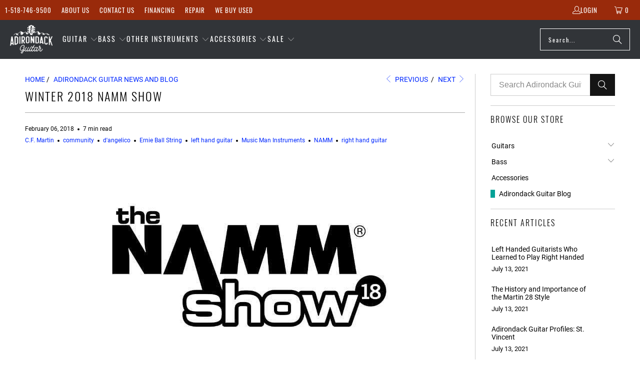

--- FILE ---
content_type: text/html; charset=utf-8
request_url: https://www.adkguitar.com/blogs/news/winter-2018-namm-show
body_size: 37736
content:


 <!DOCTYPE html>
<html class="no-js no-touch" lang="en"> <head> <script>
    window.Store = window.Store || {};
    window.Store.id = 2881498;</script> <meta charset="utf-8"> <meta http-equiv="cleartype" content="on"> <meta name="robots" content="index,follow"> <!-- Mobile Specific Metas --> <meta name="HandheldFriendly" content="True"> <meta name="MobileOptimized" content="320"> <meta name="viewport" content="width=device-width,initial-scale=1"> <meta name="theme-color" content="#ffffff"> <title>
      Winter 2018 NAMM Show | Adirondack Guitar</title> <meta name="description" content="Winter NAMM 2018 connected us with great brands such as D&#39;Angelico, Washburn, Reverend Guitars, Cordoba, Chapman Guitars, G&amp;L, ESP / LTD, Schecter, Guild, Ernie Ball, Martin and others. Here&#39;s our account of the show."/> <!-- Preconnect Domains --> <link rel="preconnect" href="https://fonts.shopifycdn.com" /> <link rel="preconnect" href="https://cdn.shopify.com" /> <link rel="preconnect" href="https://v.shopify.com" /> <link rel="preconnect" href="https://cdn.shopifycloud.com" /> <link rel="preconnect" href="https://monorail-edge.shopifysvc.com"> <!-- fallback for browsers that don't support preconnect --> <link rel="dns-prefetch" href="https://fonts.shopifycdn.com" /> <link rel="dns-prefetch" href="https://cdn.shopify.com" /> <link rel="dns-prefetch" href="https://v.shopify.com" /> <link rel="dns-prefetch" href="https://cdn.shopifycloud.com" /> <link rel="dns-prefetch" href="https://monorail-edge.shopifysvc.com"> <!-- Preload Assets --> <link rel="preload" href="//www.adkguitar.com/cdn/shop/t/63/assets/fancybox.css?v=19278034316635137701689791587" as="style"> <link rel="preload" href="//www.adkguitar.com/cdn/shop/t/63/assets/styles.css?v=149967612980257800811701137846" as="style"> <link rel="preload" href="//www.adkguitar.com/cdn/shop/t/63/assets/jquery.min.js?v=81049236547974671631689791587" as="script"> <link rel="preload" href="//www.adkguitar.com/cdn/shop/t/63/assets/vendors.js?v=104423313154342201761689791588" as="script"> <link rel="preload" href="//www.adkguitar.com/cdn/shop/t/63/assets/sections.js?v=68312011396902773691689791613" as="script"> <link rel="preload" href="//www.adkguitar.com/cdn/shop/t/63/assets/utilities.js?v=142119078874489612641689791613" as="script"> <link rel="preload" href="//www.adkguitar.com/cdn/shop/t/63/assets/app.js?v=63927541280229502181689791613" as="script"> <!-- Stylesheet for Fancybox library --> <link href="//www.adkguitar.com/cdn/shop/t/63/assets/fancybox.css?v=19278034316635137701689791587" rel="stylesheet" type="text/css" media="all" /> <!-- Stylesheets for Turbo --> <link href="//www.adkguitar.com/cdn/shop/t/63/assets/styles.css?v=149967612980257800811701137846" rel="stylesheet" type="text/css" media="all" /> <script>
      window.lazySizesConfig = window.lazySizesConfig || {};

      lazySizesConfig.expand = 300;
      lazySizesConfig.loadHidden = false;

      /*! lazysizes - v5.2.2 - bgset plugin */
      !function(e,t){var a=function(){t(e.lazySizes),e.removeEventListener("lazyunveilread",a,!0)};t=t.bind(null,e,e.document),"object"==typeof module&&module.exports?t(require("lazysizes")):"function"==typeof define&&define.amd?define(["lazysizes"],t):e.lazySizes?a():e.addEventListener("lazyunveilread",a,!0)}(window,function(e,z,g){"use strict";var c,y,b,f,i,s,n,v,m;e.addEventListener&&(c=g.cfg,y=/\s+/g,b=/\s*\|\s+|\s+\|\s*/g,f=/^(.+?)(?:\s+\[\s*(.+?)\s*\])(?:\s+\[\s*(.+?)\s*\])?$/,i=/^\s*\(*\s*type\s*:\s*(.+?)\s*\)*\s*$/,s=/\(|\)|'/,n={contain:1,cover:1},v=function(e,t){var a;t&&((a=t.match(i))&&a[1]?e.setAttribute("type",a[1]):e.setAttribute("media",c.customMedia[t]||t))},m=function(e){var t,a,i,r;e.target._lazybgset&&(a=(t=e.target)._lazybgset,(i=t.currentSrc||t.src)&&((r=g.fire(a,"bgsetproxy",{src:i,useSrc:s.test(i)?JSON.stringify(i):i})).defaultPrevented||(a.style.backgroundImage="url("+r.detail.useSrc+")")),t._lazybgsetLoading&&(g.fire(a,"_lazyloaded",{},!1,!0),delete t._lazybgsetLoading))},addEventListener("lazybeforeunveil",function(e){var t,a,i,r,s,n,l,d,o,u;!e.defaultPrevented&&(t=e.target.getAttribute("data-bgset"))&&(o=e.target,(u=z.createElement("img")).alt="",u._lazybgsetLoading=!0,e.detail.firesLoad=!0,a=t,i=o,r=u,s=z.createElement("picture"),n=i.getAttribute(c.sizesAttr),l=i.getAttribute("data-ratio"),d=i.getAttribute("data-optimumx"),i._lazybgset&&i._lazybgset.parentNode==i&&i.removeChild(i._lazybgset),Object.defineProperty(r,"_lazybgset",{value:i,writable:!0}),Object.defineProperty(i,"_lazybgset",{value:s,writable:!0}),a=a.replace(y," ").split(b),s.style.display="none",r.className=c.lazyClass,1!=a.length||n||(n="auto"),a.forEach(function(e){var t,a=z.createElement("source");n&&"auto"!=n&&a.setAttribute("sizes",n),(t=e.match(f))?(a.setAttribute(c.srcsetAttr,t[1]),v(a,t[2]),v(a,t[3])):a.setAttribute(c.srcsetAttr,e),s.appendChild(a)}),n&&(r.setAttribute(c.sizesAttr,n),i.removeAttribute(c.sizesAttr),i.removeAttribute("sizes")),d&&r.setAttribute("data-optimumx",d),l&&r.setAttribute("data-ratio",l),s.appendChild(r),i.appendChild(s),setTimeout(function(){g.loader.unveil(u),g.rAF(function(){g.fire(u,"_lazyloaded",{},!0,!0),u.complete&&m({target:u})})}))}),z.addEventListener("load",m,!0),e.addEventListener("lazybeforesizes",function(e){var t,a,i,r;e.detail.instance==g&&e.target._lazybgset&&e.detail.dataAttr&&(t=e.target._lazybgset,i=t,r=(getComputedStyle(i)||{getPropertyValue:function(){}}).getPropertyValue("background-size"),!n[r]&&n[i.style.backgroundSize]&&(r=i.style.backgroundSize),n[a=r]&&(e.target._lazysizesParentFit=a,g.rAF(function(){e.target.setAttribute("data-parent-fit",a),e.target._lazysizesParentFit&&delete e.target._lazysizesParentFit})))},!0),z.documentElement.addEventListener("lazybeforesizes",function(e){var t,a;!e.defaultPrevented&&e.target._lazybgset&&e.detail.instance==g&&(e.detail.width=(t=e.target._lazybgset,a=g.gW(t,t.parentNode),(!t._lazysizesWidth||a>t._lazysizesWidth)&&(t._lazysizesWidth=a),t._lazysizesWidth))}))});

      /*! lazysizes - v5.2.2 */
      !function(e){var t=function(u,D,f){"use strict";var k,H;if(function(){var e;var t={lazyClass:"lazyload",loadedClass:"lazyloaded",loadingClass:"lazyloading",preloadClass:"lazypreload",errorClass:"lazyerror",autosizesClass:"lazyautosizes",srcAttr:"data-src",srcsetAttr:"data-srcset",sizesAttr:"data-sizes",minSize:40,customMedia:{},init:true,expFactor:1.5,hFac:.8,loadMode:2,loadHidden:true,ricTimeout:0,throttleDelay:125};H=u.lazySizesConfig||u.lazysizesConfig||{};for(e in t){if(!(e in H)){H[e]=t[e]}}}(),!D||!D.getElementsByClassName){return{init:function(){},cfg:H,noSupport:true}}var O=D.documentElement,a=u.HTMLPictureElement,P="addEventListener",$="getAttribute",q=u[P].bind(u),I=u.setTimeout,U=u.requestAnimationFrame||I,l=u.requestIdleCallback,j=/^picture$/i,r=["load","error","lazyincluded","_lazyloaded"],i={},G=Array.prototype.forEach,J=function(e,t){if(!i[t]){i[t]=new RegExp("(\\s|^)"+t+"(\\s|$)")}return i[t].test(e[$]("class")||"")&&i[t]},K=function(e,t){if(!J(e,t)){e.setAttribute("class",(e[$]("class")||"").trim()+" "+t)}},Q=function(e,t){var i;if(i=J(e,t)){e.setAttribute("class",(e[$]("class")||"").replace(i," "))}},V=function(t,i,e){var a=e?P:"removeEventListener";if(e){V(t,i)}r.forEach(function(e){t[a](e,i)})},X=function(e,t,i,a,r){var n=D.createEvent("Event");if(!i){i={}}i.instance=k;n.initEvent(t,!a,!r);n.detail=i;e.dispatchEvent(n);return n},Y=function(e,t){var i;if(!a&&(i=u.picturefill||H.pf)){if(t&&t.src&&!e[$]("srcset")){e.setAttribute("srcset",t.src)}i({reevaluate:true,elements:[e]})}else if(t&&t.src){e.src=t.src}},Z=function(e,t){return(getComputedStyle(e,null)||{})[t]},s=function(e,t,i){i=i||e.offsetWidth;while(i<H.minSize&&t&&!e._lazysizesWidth){i=t.offsetWidth;t=t.parentNode}return i},ee=function(){var i,a;var t=[];var r=[];var n=t;var s=function(){var e=n;n=t.length?r:t;i=true;a=false;while(e.length){e.shift()()}i=false};var e=function(e,t){if(i&&!t){e.apply(this,arguments)}else{n.push(e);if(!a){a=true;(D.hidden?I:U)(s)}}};e._lsFlush=s;return e}(),te=function(i,e){return e?function(){ee(i)}:function(){var e=this;var t=arguments;ee(function(){i.apply(e,t)})}},ie=function(e){var i;var a=0;var r=H.throttleDelay;var n=H.ricTimeout;var t=function(){i=false;a=f.now();e()};var s=l&&n>49?function(){l(t,{timeout:n});if(n!==H.ricTimeout){n=H.ricTimeout}}:te(function(){I(t)},true);return function(e){var t;if(e=e===true){n=33}if(i){return}i=true;t=r-(f.now()-a);if(t<0){t=0}if(e||t<9){s()}else{I(s,t)}}},ae=function(e){var t,i;var a=99;var r=function(){t=null;e()};var n=function(){var e=f.now()-i;if(e<a){I(n,a-e)}else{(l||r)(r)}};return function(){i=f.now();if(!t){t=I(n,a)}}},e=function(){var v,m,c,h,e;var y,z,g,p,C,b,A;var n=/^img$/i;var d=/^iframe$/i;var E="onscroll"in u&&!/(gle|ing)bot/.test(navigator.userAgent);var _=0;var w=0;var N=0;var M=-1;var x=function(e){N--;if(!e||N<0||!e.target){N=0}};var W=function(e){if(A==null){A=Z(D.body,"visibility")=="hidden"}return A||!(Z(e.parentNode,"visibility")=="hidden"&&Z(e,"visibility")=="hidden")};var S=function(e,t){var i;var a=e;var r=W(e);g-=t;b+=t;p-=t;C+=t;while(r&&(a=a.offsetParent)&&a!=D.body&&a!=O){r=(Z(a,"opacity")||1)>0;if(r&&Z(a,"overflow")!="visible"){i=a.getBoundingClientRect();r=C>i.left&&p<i.right&&b>i.top-1&&g<i.bottom+1}}return r};var t=function(){var e,t,i,a,r,n,s,l,o,u,f,c;var d=k.elements;if((h=H.loadMode)&&N<8&&(e=d.length)){t=0;M++;for(;t<e;t++){if(!d[t]||d[t]._lazyRace){continue}if(!E||k.prematureUnveil&&k.prematureUnveil(d[t])){R(d[t]);continue}if(!(l=d[t][$]("data-expand"))||!(n=l*1)){n=w}if(!u){u=!H.expand||H.expand<1?O.clientHeight>500&&O.clientWidth>500?500:370:H.expand;k._defEx=u;f=u*H.expFactor;c=H.hFac;A=null;if(w<f&&N<1&&M>2&&h>2&&!D.hidden){w=f;M=0}else if(h>1&&M>1&&N<6){w=u}else{w=_}}if(o!==n){y=innerWidth+n*c;z=innerHeight+n;s=n*-1;o=n}i=d[t].getBoundingClientRect();if((b=i.bottom)>=s&&(g=i.top)<=z&&(C=i.right)>=s*c&&(p=i.left)<=y&&(b||C||p||g)&&(H.loadHidden||W(d[t]))&&(m&&N<3&&!l&&(h<3||M<4)||S(d[t],n))){R(d[t]);r=true;if(N>9){break}}else if(!r&&m&&!a&&N<4&&M<4&&h>2&&(v[0]||H.preloadAfterLoad)&&(v[0]||!l&&(b||C||p||g||d[t][$](H.sizesAttr)!="auto"))){a=v[0]||d[t]}}if(a&&!r){R(a)}}};var i=ie(t);var B=function(e){var t=e.target;if(t._lazyCache){delete t._lazyCache;return}x(e);K(t,H.loadedClass);Q(t,H.loadingClass);V(t,L);X(t,"lazyloaded")};var a=te(B);var L=function(e){a({target:e.target})};var T=function(t,i){try{t.contentWindow.location.replace(i)}catch(e){t.src=i}};var F=function(e){var t;var i=e[$](H.srcsetAttr);if(t=H.customMedia[e[$]("data-media")||e[$]("media")]){e.setAttribute("media",t)}if(i){e.setAttribute("srcset",i)}};var s=te(function(t,e,i,a,r){var n,s,l,o,u,f;if(!(u=X(t,"lazybeforeunveil",e)).defaultPrevented){if(a){if(i){K(t,H.autosizesClass)}else{t.setAttribute("sizes",a)}}s=t[$](H.srcsetAttr);n=t[$](H.srcAttr);if(r){l=t.parentNode;o=l&&j.test(l.nodeName||"")}f=e.firesLoad||"src"in t&&(s||n||o);u={target:t};K(t,H.loadingClass);if(f){clearTimeout(c);c=I(x,2500);V(t,L,true)}if(o){G.call(l.getElementsByTagName("source"),F)}if(s){t.setAttribute("srcset",s)}else if(n&&!o){if(d.test(t.nodeName)){T(t,n)}else{t.src=n}}if(r&&(s||o)){Y(t,{src:n})}}if(t._lazyRace){delete t._lazyRace}Q(t,H.lazyClass);ee(function(){var e=t.complete&&t.naturalWidth>1;if(!f||e){if(e){K(t,"ls-is-cached")}B(u);t._lazyCache=true;I(function(){if("_lazyCache"in t){delete t._lazyCache}},9)}if(t.loading=="lazy"){N--}},true)});var R=function(e){if(e._lazyRace){return}var t;var i=n.test(e.nodeName);var a=i&&(e[$](H.sizesAttr)||e[$]("sizes"));var r=a=="auto";if((r||!m)&&i&&(e[$]("src")||e.srcset)&&!e.complete&&!J(e,H.errorClass)&&J(e,H.lazyClass)){return}t=X(e,"lazyunveilread").detail;if(r){re.updateElem(e,true,e.offsetWidth)}e._lazyRace=true;N++;s(e,t,r,a,i)};var r=ae(function(){H.loadMode=3;i()});var l=function(){if(H.loadMode==3){H.loadMode=2}r()};var o=function(){if(m){return}if(f.now()-e<999){I(o,999);return}m=true;H.loadMode=3;i();q("scroll",l,true)};return{_:function(){e=f.now();k.elements=D.getElementsByClassName(H.lazyClass);v=D.getElementsByClassName(H.lazyClass+" "+H.preloadClass);q("scroll",i,true);q("resize",i,true);q("pageshow",function(e){if(e.persisted){var t=D.querySelectorAll("."+H.loadingClass);if(t.length&&t.forEach){U(function(){t.forEach(function(e){if(e.complete){R(e)}})})}}});if(u.MutationObserver){new MutationObserver(i).observe(O,{childList:true,subtree:true,attributes:true})}else{O[P]("DOMNodeInserted",i,true);O[P]("DOMAttrModified",i,true);setInterval(i,999)}q("hashchange",i,true);["focus","mouseover","click","load","transitionend","animationend"].forEach(function(e){D[P](e,i,true)});if(/d$|^c/.test(D.readyState)){o()}else{q("load",o);D[P]("DOMContentLoaded",i);I(o,2e4)}if(k.elements.length){t();ee._lsFlush()}else{i()}},checkElems:i,unveil:R,_aLSL:l}}(),re=function(){var i;var n=te(function(e,t,i,a){var r,n,s;e._lazysizesWidth=a;a+="px";e.setAttribute("sizes",a);if(j.test(t.nodeName||"")){r=t.getElementsByTagName("source");for(n=0,s=r.length;n<s;n++){r[n].setAttribute("sizes",a)}}if(!i.detail.dataAttr){Y(e,i.detail)}});var a=function(e,t,i){var a;var r=e.parentNode;if(r){i=s(e,r,i);a=X(e,"lazybeforesizes",{width:i,dataAttr:!!t});if(!a.defaultPrevented){i=a.detail.width;if(i&&i!==e._lazysizesWidth){n(e,r,a,i)}}}};var e=function(){var e;var t=i.length;if(t){e=0;for(;e<t;e++){a(i[e])}}};var t=ae(e);return{_:function(){i=D.getElementsByClassName(H.autosizesClass);q("resize",t)},checkElems:t,updateElem:a}}(),t=function(){if(!t.i&&D.getElementsByClassName){t.i=true;re._();e._()}};return I(function(){H.init&&t()}),k={cfg:H,autoSizer:re,loader:e,init:t,uP:Y,aC:K,rC:Q,hC:J,fire:X,gW:s,rAF:ee}}(e,e.document,Date);e.lazySizes=t,"object"==typeof module&&module.exports&&(module.exports=t)}("undefined"!=typeof window?window:{});</script> <!-- Icons --> <link rel="shortcut icon" type="image/x-icon" href="//www.adkguitar.com/cdn/shop/files/favicon_180x180_46444d6f-96d5-4136-a165-a963386b4880_180x180.png?v=1738401554"> <link rel="apple-touch-icon" href="//www.adkguitar.com/cdn/shop/files/favicon_180x180_46444d6f-96d5-4136-a165-a963386b4880_180x180.png?v=1738401554"/> <link rel="apple-touch-icon" sizes="57x57" href="//www.adkguitar.com/cdn/shop/files/favicon_180x180_46444d6f-96d5-4136-a165-a963386b4880_57x57.png?v=1738401554"/> <link rel="apple-touch-icon" sizes="60x60" href="//www.adkguitar.com/cdn/shop/files/favicon_180x180_46444d6f-96d5-4136-a165-a963386b4880_60x60.png?v=1738401554"/> <link rel="apple-touch-icon" sizes="72x72" href="//www.adkguitar.com/cdn/shop/files/favicon_180x180_46444d6f-96d5-4136-a165-a963386b4880_72x72.png?v=1738401554"/> <link rel="apple-touch-icon" sizes="76x76" href="//www.adkguitar.com/cdn/shop/files/favicon_180x180_46444d6f-96d5-4136-a165-a963386b4880_76x76.png?v=1738401554"/> <link rel="apple-touch-icon" sizes="114x114" href="//www.adkguitar.com/cdn/shop/files/favicon_180x180_46444d6f-96d5-4136-a165-a963386b4880_114x114.png?v=1738401554"/> <link rel="apple-touch-icon" sizes="180x180" href="//www.adkguitar.com/cdn/shop/files/favicon_180x180_46444d6f-96d5-4136-a165-a963386b4880_180x180.png?v=1738401554"/> <link rel="apple-touch-icon" sizes="228x228" href="//www.adkguitar.com/cdn/shop/files/favicon_180x180_46444d6f-96d5-4136-a165-a963386b4880_228x228.png?v=1738401554"/> <link rel="canonical" href="https://www.adkguitar.com/blogs/news/winter-2018-namm-show"/> <script src="//www.adkguitar.com/cdn/shop/t/63/assets/jquery.min.js?v=81049236547974671631689791587" defer></script> <script type="text/javascript" src="/services/javascripts/currencies.js" data-no-instant></script> <script src="//www.adkguitar.com/cdn/shop/t/63/assets/currencies.js?v=1648699478663843391689791587" defer></script> <script>
      window.PXUTheme = window.PXUTheme || {};
      window.PXUTheme.version = '9.1.0';
      window.PXUTheme.name = 'Turbo';</script>
    


    
<template id="price-ui"><span class="price " data-price></span><span class="compare-at-price" data-compare-at-price></span><span class="unit-pricing" data-unit-pricing></span></template> <template id="price-ui-badge"><div class="price-ui-badge__sticker price-ui-badge__sticker--"> <span class="price-ui-badge__sticker-text" data-badge></span></div></template> <template id="price-ui__price"><span class="money" data-price></span></template> <template id="price-ui__price-range"><span class="price-min" data-price-min><span class="money" data-price></span></span> - <span class="price-max" data-price-max><span class="money" data-price></span></span></template> <template id="price-ui__unit-pricing"><span class="unit-quantity" data-unit-quantity></span> | <span class="unit-price" data-unit-price><span class="money" data-price></span></span> / <span class="unit-measurement" data-unit-measurement></span></template> <template id="price-ui-badge__percent-savings-range">Save up to <span data-price-percent></span>%</template> <template id="price-ui-badge__percent-savings">Save <span data-price-percent></span>%</template> <template id="price-ui-badge__price-savings-range">Save up to <span class="money" data-price></span></template> <template id="price-ui-badge__price-savings">Save <span class="money" data-price></span></template> <template id="price-ui-badge__on-sale">Sale</template> <template id="price-ui-badge__sold-out">Sold out</template> <template id="price-ui-badge__in-stock">In stock</template> <script>
      
window.PXUTheme = window.PXUTheme || {};


window.PXUTheme.theme_settings = {};
window.PXUTheme.currency = {};
window.PXUTheme.routes = window.PXUTheme.routes || {};


window.PXUTheme.theme_settings.display_tos_checkbox = false;
window.PXUTheme.theme_settings.go_to_checkout = false;
window.PXUTheme.theme_settings.cart_action = "redirect_cart";
window.PXUTheme.theme_settings.cart_shipping_calculator = false;


window.PXUTheme.theme_settings.collection_swatches = false;
window.PXUTheme.theme_settings.collection_secondary_image = false;


window.PXUTheme.currency.show_multiple_currencies = true;
window.PXUTheme.currency.shop_currency = "USD";
window.PXUTheme.currency.default_currency = "USD";
window.PXUTheme.currency.display_format = "money_format";
window.PXUTheme.currency.money_format = "${{amount}}";
window.PXUTheme.currency.money_format_no_currency = "${{amount}}";
window.PXUTheme.currency.money_format_currency = "${{amount}} USD";
window.PXUTheme.currency.native_multi_currency = true;
window.PXUTheme.currency.iso_code = "USD";
window.PXUTheme.currency.symbol = "$";


window.PXUTheme.theme_settings.display_inventory_left = false;
window.PXUTheme.theme_settings.inventory_threshold = 10;
window.PXUTheme.theme_settings.limit_quantity = false;


window.PXUTheme.theme_settings.menu_position = "inline";


window.PXUTheme.theme_settings.newsletter_popup = false;
window.PXUTheme.theme_settings.newsletter_popup_days = "7";
window.PXUTheme.theme_settings.newsletter_popup_mobile = true;
window.PXUTheme.theme_settings.newsletter_popup_seconds = 8;


window.PXUTheme.theme_settings.pagination_type = "load_more";


window.PXUTheme.theme_settings.enable_shopify_collection_badges = false;
window.PXUTheme.theme_settings.quick_shop_thumbnail_position = "bottom-thumbnails";
window.PXUTheme.theme_settings.product_form_style = "radio";
window.PXUTheme.theme_settings.sale_banner_enabled = false;
window.PXUTheme.theme_settings.display_savings = true;
window.PXUTheme.theme_settings.display_sold_out_price = true;
window.PXUTheme.theme_settings.free_text = "Free";
window.PXUTheme.theme_settings.video_looping = false;
window.PXUTheme.theme_settings.quick_shop_style = "popup";
window.PXUTheme.theme_settings.hover_enabled = false;


window.PXUTheme.routes.cart_url = "/cart";
window.PXUTheme.routes.root_url = "/";
window.PXUTheme.routes.search_url = "/search";
window.PXUTheme.routes.all_products_collection_url = "/collections/all";
window.PXUTheme.routes.product_recommendations_url = "/recommendations/products";
window.PXUTheme.routes.predictive_search_url = "/search/suggest";


window.PXUTheme.theme_settings.image_loading_style = "blur-up";


window.PXUTheme.theme_settings.enable_autocomplete = true;


window.PXUTheme.theme_settings.page_dots_enabled = false;
window.PXUTheme.theme_settings.slideshow_arrow_size = "light";


window.PXUTheme.theme_settings.quick_shop_enabled = false;


window.PXUTheme.translation = {};


window.PXUTheme.translation.agree_to_terms_warning = "You must agree with the terms and conditions to checkout.";
window.PXUTheme.translation.one_item_left = "item left";
window.PXUTheme.translation.items_left_text = "items left";
window.PXUTheme.translation.cart_savings_text = "Total Savings";
window.PXUTheme.translation.cart_discount_text = "Discount";
window.PXUTheme.translation.cart_subtotal_text = "Subtotal";
window.PXUTheme.translation.cart_remove_text = "Remove";
window.PXUTheme.translation.cart_free_text = "Free";


window.PXUTheme.translation.newsletter_success_text = "Thank you for joining our mailing list!";


window.PXUTheme.translation.notify_email = "Enter your email address...";
window.PXUTheme.translation.notify_email_value = "Translation missing: en.contact.fields.email";
window.PXUTheme.translation.notify_email_send = "Send";
window.PXUTheme.translation.notify_message_first = "Please notify me when ";
window.PXUTheme.translation.notify_message_last = " becomes available - ";
window.PXUTheme.translation.notify_success_text = "Thanks! We will notify you when this product becomes available!";


window.PXUTheme.translation.add_to_cart = "Add to Cart";
window.PXUTheme.translation.coming_soon_text = "Coming Soon";
window.PXUTheme.translation.sold_out_text = "Sold Out";
window.PXUTheme.translation.sale_text = "Sale";
window.PXUTheme.translation.savings_text = "You Save";
window.PXUTheme.translation.from_text = "from";
window.PXUTheme.translation.new_text = "New";
window.PXUTheme.translation.pre_order_text = "Pre-Order";
window.PXUTheme.translation.unavailable_text = "Unavailable";


window.PXUTheme.translation.all_results = "View all results";
window.PXUTheme.translation.no_results = "Sorry, no results!";


window.PXUTheme.media_queries = {};
window.PXUTheme.media_queries.small = window.matchMedia( "(max-width: 480px)" );
window.PXUTheme.media_queries.medium = window.matchMedia( "(max-width: 798px)" );
window.PXUTheme.media_queries.large = window.matchMedia( "(min-width: 799px)" );
window.PXUTheme.media_queries.larger = window.matchMedia( "(min-width: 960px)" );
window.PXUTheme.media_queries.xlarge = window.matchMedia( "(min-width: 1200px)" );
window.PXUTheme.media_queries.ie10 = window.matchMedia( "all and (-ms-high-contrast: none), (-ms-high-contrast: active)" );
window.PXUTheme.media_queries.tablet = window.matchMedia( "only screen and (min-width: 799px) and (max-width: 1024px)" );
window.PXUTheme.media_queries.mobile_and_tablet = window.matchMedia( "(max-width: 1024px)" );</script> <script src="//www.adkguitar.com/cdn/shop/t/63/assets/vendors.js?v=104423313154342201761689791588" defer></script> <script src="//www.adkguitar.com/cdn/shop/t/63/assets/sections.js?v=68312011396902773691689791613" defer></script> <script src="//www.adkguitar.com/cdn/shop/t/63/assets/utilities.js?v=142119078874489612641689791613" defer></script> <script src="//www.adkguitar.com/cdn/shop/t/63/assets/app.js?v=63927541280229502181689791613" defer></script> <script src="//www.adkguitar.com/cdn/shop/t/63/assets/instantclick.min.js?v=20092422000980684151689791587" data-no-instant defer></script> <script data-no-instant>
        window.addEventListener('DOMContentLoaded', function() {

          function inIframe() {
            try {
              return window.self !== window.top;
            } catch (e) {
              return true;
            }
          }

          if (!inIframe()){
            InstantClick.on('change', function() {

              $('head script[src*="shopify"]').each(function() {
                var script = document.createElement('script');
                script.type = 'text/javascript';
                script.src = $(this).attr('src');

                $('body').append(script);
              });

              $('body').removeClass('fancybox-active');
              $.fancybox.destroy();

              InstantClick.init();

            });
          }
        });</script> <script></script> <script>window.performance && window.performance.mark && window.performance.mark('shopify.content_for_header.start');</script><meta name="google-site-verification" content="V1pCuvysqCQle3DI0L7xbsx_VprphmEJnR1w6HxJgws">
<meta id="shopify-digital-wallet" name="shopify-digital-wallet" content="/2881498/digital_wallets/dialog">
<meta name="shopify-checkout-api-token" content="03336035ae2ae335f16fb5bf1ff9a444">
<meta id="in-context-paypal-metadata" data-shop-id="2881498" data-venmo-supported="false" data-environment="production" data-locale="en_US" data-paypal-v4="true" data-currency="USD">
<link rel="alternate" type="application/atom+xml" title="Feed" href="/blogs/news.atom" />
<script async="async" src="/checkouts/internal/preloads.js?locale=en-US"></script>
<link rel="preconnect" href="https://shop.app" crossorigin="anonymous">
<script async="async" src="https://shop.app/checkouts/internal/preloads.js?locale=en-US&shop_id=2881498" crossorigin="anonymous"></script>
<script id="apple-pay-shop-capabilities" type="application/json">{"shopId":2881498,"countryCode":"US","currencyCode":"USD","merchantCapabilities":["supports3DS"],"merchantId":"gid:\/\/shopify\/Shop\/2881498","merchantName":"Adirondack Guitar","requiredBillingContactFields":["postalAddress","email","phone"],"requiredShippingContactFields":["postalAddress","email","phone"],"shippingType":"shipping","supportedNetworks":["visa","masterCard","amex","discover","elo","jcb"],"total":{"type":"pending","label":"Adirondack Guitar","amount":"1.00"},"shopifyPaymentsEnabled":true,"supportsSubscriptions":true}</script>
<script id="shopify-features" type="application/json">{"accessToken":"03336035ae2ae335f16fb5bf1ff9a444","betas":["rich-media-storefront-analytics"],"domain":"www.adkguitar.com","predictiveSearch":true,"shopId":2881498,"locale":"en"}</script>
<script>var Shopify = Shopify || {};
Shopify.shop = "adkguitar.myshopify.com";
Shopify.locale = "en";
Shopify.currency = {"active":"USD","rate":"1.0"};
Shopify.country = "US";
Shopify.theme = {"name":"ADKGuitar - Turbo - 7192023","id":136678375678,"schema_name":"Turbo","schema_version":"9.1.0","theme_store_id":null,"role":"main"};
Shopify.theme.handle = "null";
Shopify.theme.style = {"id":null,"handle":null};
Shopify.cdnHost = "www.adkguitar.com/cdn";
Shopify.routes = Shopify.routes || {};
Shopify.routes.root = "/";</script>
<script type="module">!function(o){(o.Shopify=o.Shopify||{}).modules=!0}(window);</script>
<script>!function(o){function n(){var o=[];function n(){o.push(Array.prototype.slice.apply(arguments))}return n.q=o,n}var t=o.Shopify=o.Shopify||{};t.loadFeatures=n(),t.autoloadFeatures=n()}(window);</script>
<script>
  window.ShopifyPay = window.ShopifyPay || {};
  window.ShopifyPay.apiHost = "shop.app\/pay";
  window.ShopifyPay.redirectState = null;
</script>
<script id="shop-js-analytics" type="application/json">{"pageType":"article"}</script>
<script defer="defer" async type="module" src="//www.adkguitar.com/cdn/shopifycloud/shop-js/modules/v2/client.init-shop-cart-sync_BT-GjEfc.en.esm.js"></script>
<script defer="defer" async type="module" src="//www.adkguitar.com/cdn/shopifycloud/shop-js/modules/v2/chunk.common_D58fp_Oc.esm.js"></script>
<script defer="defer" async type="module" src="//www.adkguitar.com/cdn/shopifycloud/shop-js/modules/v2/chunk.modal_xMitdFEc.esm.js"></script>
<script type="module">
  await import("//www.adkguitar.com/cdn/shopifycloud/shop-js/modules/v2/client.init-shop-cart-sync_BT-GjEfc.en.esm.js");
await import("//www.adkguitar.com/cdn/shopifycloud/shop-js/modules/v2/chunk.common_D58fp_Oc.esm.js");
await import("//www.adkguitar.com/cdn/shopifycloud/shop-js/modules/v2/chunk.modal_xMitdFEc.esm.js");

  window.Shopify.SignInWithShop?.initShopCartSync?.({"fedCMEnabled":true,"windoidEnabled":true});

</script>
<script>
  window.Shopify = window.Shopify || {};
  if (!window.Shopify.featureAssets) window.Shopify.featureAssets = {};
  window.Shopify.featureAssets['shop-js'] = {"shop-cart-sync":["modules/v2/client.shop-cart-sync_DZOKe7Ll.en.esm.js","modules/v2/chunk.common_D58fp_Oc.esm.js","modules/v2/chunk.modal_xMitdFEc.esm.js"],"init-fed-cm":["modules/v2/client.init-fed-cm_B6oLuCjv.en.esm.js","modules/v2/chunk.common_D58fp_Oc.esm.js","modules/v2/chunk.modal_xMitdFEc.esm.js"],"shop-cash-offers":["modules/v2/client.shop-cash-offers_D2sdYoxE.en.esm.js","modules/v2/chunk.common_D58fp_Oc.esm.js","modules/v2/chunk.modal_xMitdFEc.esm.js"],"shop-login-button":["modules/v2/client.shop-login-button_QeVjl5Y3.en.esm.js","modules/v2/chunk.common_D58fp_Oc.esm.js","modules/v2/chunk.modal_xMitdFEc.esm.js"],"pay-button":["modules/v2/client.pay-button_DXTOsIq6.en.esm.js","modules/v2/chunk.common_D58fp_Oc.esm.js","modules/v2/chunk.modal_xMitdFEc.esm.js"],"shop-button":["modules/v2/client.shop-button_DQZHx9pm.en.esm.js","modules/v2/chunk.common_D58fp_Oc.esm.js","modules/v2/chunk.modal_xMitdFEc.esm.js"],"avatar":["modules/v2/client.avatar_BTnouDA3.en.esm.js"],"init-windoid":["modules/v2/client.init-windoid_CR1B-cfM.en.esm.js","modules/v2/chunk.common_D58fp_Oc.esm.js","modules/v2/chunk.modal_xMitdFEc.esm.js"],"init-shop-for-new-customer-accounts":["modules/v2/client.init-shop-for-new-customer-accounts_C_vY_xzh.en.esm.js","modules/v2/client.shop-login-button_QeVjl5Y3.en.esm.js","modules/v2/chunk.common_D58fp_Oc.esm.js","modules/v2/chunk.modal_xMitdFEc.esm.js"],"init-shop-email-lookup-coordinator":["modules/v2/client.init-shop-email-lookup-coordinator_BI7n9ZSv.en.esm.js","modules/v2/chunk.common_D58fp_Oc.esm.js","modules/v2/chunk.modal_xMitdFEc.esm.js"],"init-shop-cart-sync":["modules/v2/client.init-shop-cart-sync_BT-GjEfc.en.esm.js","modules/v2/chunk.common_D58fp_Oc.esm.js","modules/v2/chunk.modal_xMitdFEc.esm.js"],"shop-toast-manager":["modules/v2/client.shop-toast-manager_DiYdP3xc.en.esm.js","modules/v2/chunk.common_D58fp_Oc.esm.js","modules/v2/chunk.modal_xMitdFEc.esm.js"],"init-customer-accounts":["modules/v2/client.init-customer-accounts_D9ZNqS-Q.en.esm.js","modules/v2/client.shop-login-button_QeVjl5Y3.en.esm.js","modules/v2/chunk.common_D58fp_Oc.esm.js","modules/v2/chunk.modal_xMitdFEc.esm.js"],"init-customer-accounts-sign-up":["modules/v2/client.init-customer-accounts-sign-up_iGw4briv.en.esm.js","modules/v2/client.shop-login-button_QeVjl5Y3.en.esm.js","modules/v2/chunk.common_D58fp_Oc.esm.js","modules/v2/chunk.modal_xMitdFEc.esm.js"],"shop-follow-button":["modules/v2/client.shop-follow-button_CqMgW2wH.en.esm.js","modules/v2/chunk.common_D58fp_Oc.esm.js","modules/v2/chunk.modal_xMitdFEc.esm.js"],"checkout-modal":["modules/v2/client.checkout-modal_xHeaAweL.en.esm.js","modules/v2/chunk.common_D58fp_Oc.esm.js","modules/v2/chunk.modal_xMitdFEc.esm.js"],"shop-login":["modules/v2/client.shop-login_D91U-Q7h.en.esm.js","modules/v2/chunk.common_D58fp_Oc.esm.js","modules/v2/chunk.modal_xMitdFEc.esm.js"],"lead-capture":["modules/v2/client.lead-capture_BJmE1dJe.en.esm.js","modules/v2/chunk.common_D58fp_Oc.esm.js","modules/v2/chunk.modal_xMitdFEc.esm.js"],"payment-terms":["modules/v2/client.payment-terms_Ci9AEqFq.en.esm.js","modules/v2/chunk.common_D58fp_Oc.esm.js","modules/v2/chunk.modal_xMitdFEc.esm.js"]};
</script>
<script>(function() {
  var isLoaded = false;
  function asyncLoad() {
    if (isLoaded) return;
    isLoaded = true;
    var urls = ["https:\/\/chimpstatic.com\/mcjs-connected\/js\/users\/00a57bb87e6f49ab40ec934a0\/b865d9806f17f98be881b56a0.js?shop=adkguitar.myshopify.com","https:\/\/d23dclunsivw3h.cloudfront.net\/redirect-app.js?shop=adkguitar.myshopify.com","https:\/\/instafeed.nfcube.com\/cdn\/bb2d530754857fd4740b633eb59f3512.js?shop=adkguitar.myshopify.com","https:\/\/kp-9dfa.klickly.com\/boa.js?v=30\u0026tw=0\u0026ga4=0\u0026version=v2\u0026platform=shopify\u0026account_id=1160\u0026b_type_cart=540aaa87e8f2363e\u0026b_type_visit=06d56cfebe7dbd53\u0026b_type_checkout=c362001580d63501\u0026shop=adkguitar.myshopify.com","https:\/\/shopify-widget.route.com\/shopify.widget.js?shop=adkguitar.myshopify.com"];
    for (var i = 0; i <urls.length; i++) {
      var s = document.createElement('script');
      s.type = 'text/javascript';
      s.async = true;
      s.src = urls[i];
      var x = document.getElementsByTagName('script')[0];
      x.parentNode.insertBefore(s, x);
    }
  };
  if(window.attachEvent) {
    window.attachEvent('onload', asyncLoad);
  } else {
    window.addEventListener('load', asyncLoad, false);
  }
})();</script>
<script id="__st">var __st={"a":2881498,"offset":-18000,"reqid":"de634b55-43f2-4f66-837c-0a284ac718fa-1769276586","pageurl":"www.adkguitar.com\/blogs\/news\/winter-2018-namm-show","s":"articles-3165454372","u":"4e9230fafeca","p":"article","rtyp":"article","rid":3165454372};</script>
<script>window.ShopifyPaypalV4VisibilityTracking = true;</script>
<script id="captcha-bootstrap">!function(){'use strict';const t='contact',e='account',n='new_comment',o=[[t,t],['blogs',n],['comments',n],[t,'customer']],c=[[e,'customer_login'],[e,'guest_login'],[e,'recover_customer_password'],[e,'create_customer']],r=t=>t.map((([t,e])=>`form[action*='/${t}']:not([data-nocaptcha='true']) input[name='form_type'][value='${e}']`)).join(','),a=t=>()=>t?[...document.querySelectorAll(t)].map((t=>t.form)):[];function s(){const t=[...o],e=r(t);return a(e)}const i='password',u='form_key',d=['recaptcha-v3-token','g-recaptcha-response','h-captcha-response',i],f=()=>{try{return window.sessionStorage}catch{return}},m='__shopify_v',_=t=>t.elements[u];function p(t,e,n=!1){try{const o=window.sessionStorage,c=JSON.parse(o.getItem(e)),{data:r}=function(t){const{data:e,action:n}=t;return t[m]||n?{data:e,action:n}:{data:t,action:n}}(c);for(const[e,n]of Object.entries(r))t.elements[e]&&(t.elements[e].value=n);n&&o.removeItem(e)}catch(o){console.error('form repopulation failed',{error:o})}}const l='form_type',E='cptcha';function T(t){t.dataset[E]=!0}const w=window,h=w.document,L='Shopify',v='ce_forms',y='captcha';let A=!1;((t,e)=>{const n=(g='f06e6c50-85a8-45c8-87d0-21a2b65856fe',I='https://cdn.shopify.com/shopifycloud/storefront-forms-hcaptcha/ce_storefront_forms_captcha_hcaptcha.v1.5.2.iife.js',D={infoText:'Protected by hCaptcha',privacyText:'Privacy',termsText:'Terms'},(t,e,n)=>{const o=w[L][v],c=o.bindForm;if(c)return c(t,g,e,D).then(n);var r;o.q.push([[t,g,e,D],n]),r=I,A||(h.body.append(Object.assign(h.createElement('script'),{id:'captcha-provider',async:!0,src:r})),A=!0)});var g,I,D;w[L]=w[L]||{},w[L][v]=w[L][v]||{},w[L][v].q=[],w[L][y]=w[L][y]||{},w[L][y].protect=function(t,e){n(t,void 0,e),T(t)},Object.freeze(w[L][y]),function(t,e,n,w,h,L){const[v,y,A,g]=function(t,e,n){const i=e?o:[],u=t?c:[],d=[...i,...u],f=r(d),m=r(i),_=r(d.filter((([t,e])=>n.includes(e))));return[a(f),a(m),a(_),s()]}(w,h,L),I=t=>{const e=t.target;return e instanceof HTMLFormElement?e:e&&e.form},D=t=>v().includes(t);t.addEventListener('submit',(t=>{const e=I(t);if(!e)return;const n=D(e)&&!e.dataset.hcaptchaBound&&!e.dataset.recaptchaBound,o=_(e),c=g().includes(e)&&(!o||!o.value);(n||c)&&t.preventDefault(),c&&!n&&(function(t){try{if(!f())return;!function(t){const e=f();if(!e)return;const n=_(t);if(!n)return;const o=n.value;o&&e.removeItem(o)}(t);const e=Array.from(Array(32),(()=>Math.random().toString(36)[2])).join('');!function(t,e){_(t)||t.append(Object.assign(document.createElement('input'),{type:'hidden',name:u})),t.elements[u].value=e}(t,e),function(t,e){const n=f();if(!n)return;const o=[...t.querySelectorAll(`input[type='${i}']`)].map((({name:t})=>t)),c=[...d,...o],r={};for(const[a,s]of new FormData(t).entries())c.includes(a)||(r[a]=s);n.setItem(e,JSON.stringify({[m]:1,action:t.action,data:r}))}(t,e)}catch(e){console.error('failed to persist form',e)}}(e),e.submit())}));const S=(t,e)=>{t&&!t.dataset[E]&&(n(t,e.some((e=>e===t))),T(t))};for(const o of['focusin','change'])t.addEventListener(o,(t=>{const e=I(t);D(e)&&S(e,y())}));const B=e.get('form_key'),M=e.get(l),P=B&&M;t.addEventListener('DOMContentLoaded',(()=>{const t=y();if(P)for(const e of t)e.elements[l].value===M&&p(e,B);[...new Set([...A(),...v().filter((t=>'true'===t.dataset.shopifyCaptcha))])].forEach((e=>S(e,t)))}))}(h,new URLSearchParams(w.location.search),n,t,e,['guest_login'])})(!0,!0)}();</script>
<script integrity="sha256-4kQ18oKyAcykRKYeNunJcIwy7WH5gtpwJnB7kiuLZ1E=" data-source-attribution="shopify.loadfeatures" defer="defer" src="//www.adkguitar.com/cdn/shopifycloud/storefront/assets/storefront/load_feature-a0a9edcb.js" crossorigin="anonymous"></script>
<script crossorigin="anonymous" defer="defer" src="//www.adkguitar.com/cdn/shopifycloud/storefront/assets/shopify_pay/storefront-65b4c6d7.js?v=20250812"></script>
<script data-source-attribution="shopify.dynamic_checkout.dynamic.init">var Shopify=Shopify||{};Shopify.PaymentButton=Shopify.PaymentButton||{isStorefrontPortableWallets:!0,init:function(){window.Shopify.PaymentButton.init=function(){};var t=document.createElement("script");t.src="https://www.adkguitar.com/cdn/shopifycloud/portable-wallets/latest/portable-wallets.en.js",t.type="module",document.head.appendChild(t)}};
</script>
<script data-source-attribution="shopify.dynamic_checkout.buyer_consent">
  function portableWalletsHideBuyerConsent(e){var t=document.getElementById("shopify-buyer-consent"),n=document.getElementById("shopify-subscription-policy-button");t&&n&&(t.classList.add("hidden"),t.setAttribute("aria-hidden","true"),n.removeEventListener("click",e))}function portableWalletsShowBuyerConsent(e){var t=document.getElementById("shopify-buyer-consent"),n=document.getElementById("shopify-subscription-policy-button");t&&n&&(t.classList.remove("hidden"),t.removeAttribute("aria-hidden"),n.addEventListener("click",e))}window.Shopify?.PaymentButton&&(window.Shopify.PaymentButton.hideBuyerConsent=portableWalletsHideBuyerConsent,window.Shopify.PaymentButton.showBuyerConsent=portableWalletsShowBuyerConsent);
</script>
<script data-source-attribution="shopify.dynamic_checkout.cart.bootstrap">document.addEventListener("DOMContentLoaded",(function(){function t(){return document.querySelector("shopify-accelerated-checkout-cart, shopify-accelerated-checkout")}if(t())Shopify.PaymentButton.init();else{new MutationObserver((function(e,n){t()&&(Shopify.PaymentButton.init(),n.disconnect())})).observe(document.body,{childList:!0,subtree:!0})}}));
</script>
<script id='scb4127' type='text/javascript' async='' src='https://www.adkguitar.com/cdn/shopifycloud/privacy-banner/storefront-banner.js'></script><link id="shopify-accelerated-checkout-styles" rel="stylesheet" media="screen" href="https://www.adkguitar.com/cdn/shopifycloud/portable-wallets/latest/accelerated-checkout-backwards-compat.css" crossorigin="anonymous">
<style id="shopify-accelerated-checkout-cart">
        #shopify-buyer-consent {
  margin-top: 1em;
  display: inline-block;
  width: 100%;
}

#shopify-buyer-consent.hidden {
  display: none;
}

#shopify-subscription-policy-button {
  background: none;
  border: none;
  padding: 0;
  text-decoration: underline;
  font-size: inherit;
  cursor: pointer;
}

#shopify-subscription-policy-button::before {
  box-shadow: none;
}

      </style>

<script>window.performance && window.performance.mark && window.performance.mark('shopify.content_for_header.end');</script>

    

<meta name="author" content="Adirondack Guitar">
<meta property="og:url" content="https://www.adkguitar.com/blogs/news/winter-2018-namm-show">
<meta property="og:site_name" content="Adirondack Guitar"> <meta property="og:type" content="article"> <meta property="og:title" content="Winter 2018 NAMM Show"> <meta property="og:image" content="https://www.adkguitar.com/cdn/shop/articles/namm-2018-logo_c3cf6f9c-b91f-4cdf-b652-b952b345986d_600x.jpg?v=1563390960"> <meta property="og:image:secure_url" content="https://www.adkguitar.com/cdn/shop/articles/namm-2018-logo_c3cf6f9c-b91f-4cdf-b652-b952b345986d_600x.jpg?v=1563390960"> <meta property="og:image:width" content="613"> <meta property="og:image:height" content="415"> <meta property="og:image:alt" content="Winter 2018 NAMM Show"> <meta property="og:description" content="Winter NAMM 2018 connected us with great brands such as D&#39;Angelico, Washburn, Reverend Guitars, Cordoba, Chapman Guitars, G&amp;L, ESP / LTD, Schecter, Guild, Ernie Ball, Martin and others. Here&#39;s our account of the show."> <meta name="twitter:site" content="@adkguitar">

<meta name="twitter:card" content="summary"> <meta name="twitter:title" content="Winter 2018 NAMM Show"> <meta name="twitter:description" content="Winter NAMM 2018 is finally in the books and we wanted to give a recap of the awesome things we saw at the show. For anyone who has never been to the show, NAMM is quite an experience and it can be overwhelming with the number of sounds and items on display but we have managed to make it through another show and secure some awesome products for 2018.  For us at Adirondack Guitar, it&#39;s an opportunity to see what left handed guitars, basses and other instruments will be available (and to try and remind each brand that lefties love their gear). D&#39;Angelico Guitars We started the show at D’Angelico and they had tons of new products, many of which are very left handed friendly. The new Deluxe series of hollow body and semi hollow body models features a wide array"> <meta property="twitter:image" content="http://www.adkguitar.com/cdn/shop/articles/namm-2018-logo_c3cf6f9c-b91f-4cdf-b652-b952b345986d_600x.jpg?v=1563390960"> <meta name="twitter:image:alt" content="Winter 2018 NAMM Show"> <div id="shopify-section-filter-menu-settings" class="shopify-section"><style type="text/css">
/*  Filter Menu Color and Image Section CSS */</style>
<link href="//www.adkguitar.com/cdn/shop/t/63/assets/filter-menu.scss.css?v=119017609782407775771701972663" rel="stylesheet" type="text/css" media="all" />
<script src="//www.adkguitar.com/cdn/shop/t/63/assets/filter-menu.js?v=98492870816154098061697558380" type="text/javascript"></script>





</div>
<link href="https://monorail-edge.shopifysvc.com" rel="dns-prefetch">
<script>(function(){if ("sendBeacon" in navigator && "performance" in window) {try {var session_token_from_headers = performance.getEntriesByType('navigation')[0].serverTiming.find(x => x.name == '_s').description;} catch {var session_token_from_headers = undefined;}var session_cookie_matches = document.cookie.match(/_shopify_s=([^;]*)/);var session_token_from_cookie = session_cookie_matches && session_cookie_matches.length === 2 ? session_cookie_matches[1] : "";var session_token = session_token_from_headers || session_token_from_cookie || "";function handle_abandonment_event(e) {var entries = performance.getEntries().filter(function(entry) {return /monorail-edge.shopifysvc.com/.test(entry.name);});if (!window.abandonment_tracked && entries.length === 0) {window.abandonment_tracked = true;var currentMs = Date.now();var navigation_start = performance.timing.navigationStart;var payload = {shop_id: 2881498,url: window.location.href,navigation_start,duration: currentMs - navigation_start,session_token,page_type: "article"};window.navigator.sendBeacon("https://monorail-edge.shopifysvc.com/v1/produce", JSON.stringify({schema_id: "online_store_buyer_site_abandonment/1.1",payload: payload,metadata: {event_created_at_ms: currentMs,event_sent_at_ms: currentMs}}));}}window.addEventListener('pagehide', handle_abandonment_event);}}());</script>
<script id="web-pixels-manager-setup">(function e(e,d,r,n,o){if(void 0===o&&(o={}),!Boolean(null===(a=null===(i=window.Shopify)||void 0===i?void 0:i.analytics)||void 0===a?void 0:a.replayQueue)){var i,a;window.Shopify=window.Shopify||{};var t=window.Shopify;t.analytics=t.analytics||{};var s=t.analytics;s.replayQueue=[],s.publish=function(e,d,r){return s.replayQueue.push([e,d,r]),!0};try{self.performance.mark("wpm:start")}catch(e){}var l=function(){var e={modern:/Edge?\/(1{2}[4-9]|1[2-9]\d|[2-9]\d{2}|\d{4,})\.\d+(\.\d+|)|Firefox\/(1{2}[4-9]|1[2-9]\d|[2-9]\d{2}|\d{4,})\.\d+(\.\d+|)|Chrom(ium|e)\/(9{2}|\d{3,})\.\d+(\.\d+|)|(Maci|X1{2}).+ Version\/(15\.\d+|(1[6-9]|[2-9]\d|\d{3,})\.\d+)([,.]\d+|)( \(\w+\)|)( Mobile\/\w+|) Safari\/|Chrome.+OPR\/(9{2}|\d{3,})\.\d+\.\d+|(CPU[ +]OS|iPhone[ +]OS|CPU[ +]iPhone|CPU IPhone OS|CPU iPad OS)[ +]+(15[._]\d+|(1[6-9]|[2-9]\d|\d{3,})[._]\d+)([._]\d+|)|Android:?[ /-](13[3-9]|1[4-9]\d|[2-9]\d{2}|\d{4,})(\.\d+|)(\.\d+|)|Android.+Firefox\/(13[5-9]|1[4-9]\d|[2-9]\d{2}|\d{4,})\.\d+(\.\d+|)|Android.+Chrom(ium|e)\/(13[3-9]|1[4-9]\d|[2-9]\d{2}|\d{4,})\.\d+(\.\d+|)|SamsungBrowser\/([2-9]\d|\d{3,})\.\d+/,legacy:/Edge?\/(1[6-9]|[2-9]\d|\d{3,})\.\d+(\.\d+|)|Firefox\/(5[4-9]|[6-9]\d|\d{3,})\.\d+(\.\d+|)|Chrom(ium|e)\/(5[1-9]|[6-9]\d|\d{3,})\.\d+(\.\d+|)([\d.]+$|.*Safari\/(?![\d.]+ Edge\/[\d.]+$))|(Maci|X1{2}).+ Version\/(10\.\d+|(1[1-9]|[2-9]\d|\d{3,})\.\d+)([,.]\d+|)( \(\w+\)|)( Mobile\/\w+|) Safari\/|Chrome.+OPR\/(3[89]|[4-9]\d|\d{3,})\.\d+\.\d+|(CPU[ +]OS|iPhone[ +]OS|CPU[ +]iPhone|CPU IPhone OS|CPU iPad OS)[ +]+(10[._]\d+|(1[1-9]|[2-9]\d|\d{3,})[._]\d+)([._]\d+|)|Android:?[ /-](13[3-9]|1[4-9]\d|[2-9]\d{2}|\d{4,})(\.\d+|)(\.\d+|)|Mobile Safari.+OPR\/([89]\d|\d{3,})\.\d+\.\d+|Android.+Firefox\/(13[5-9]|1[4-9]\d|[2-9]\d{2}|\d{4,})\.\d+(\.\d+|)|Android.+Chrom(ium|e)\/(13[3-9]|1[4-9]\d|[2-9]\d{2}|\d{4,})\.\d+(\.\d+|)|Android.+(UC? ?Browser|UCWEB|U3)[ /]?(15\.([5-9]|\d{2,})|(1[6-9]|[2-9]\d|\d{3,})\.\d+)\.\d+|SamsungBrowser\/(5\.\d+|([6-9]|\d{2,})\.\d+)|Android.+MQ{2}Browser\/(14(\.(9|\d{2,})|)|(1[5-9]|[2-9]\d|\d{3,})(\.\d+|))(\.\d+|)|K[Aa][Ii]OS\/(3\.\d+|([4-9]|\d{2,})\.\d+)(\.\d+|)/},d=e.modern,r=e.legacy,n=navigator.userAgent;return n.match(d)?"modern":n.match(r)?"legacy":"unknown"}(),u="modern"===l?"modern":"legacy",c=(null!=n?n:{modern:"",legacy:""})[u],f=function(e){return[e.baseUrl,"/wpm","/b",e.hashVersion,"modern"===e.buildTarget?"m":"l",".js"].join("")}({baseUrl:d,hashVersion:r,buildTarget:u}),m=function(e){var d=e.version,r=e.bundleTarget,n=e.surface,o=e.pageUrl,i=e.monorailEndpoint;return{emit:function(e){var a=e.status,t=e.errorMsg,s=(new Date).getTime(),l=JSON.stringify({metadata:{event_sent_at_ms:s},events:[{schema_id:"web_pixels_manager_load/3.1",payload:{version:d,bundle_target:r,page_url:o,status:a,surface:n,error_msg:t},metadata:{event_created_at_ms:s}}]});if(!i)return console&&console.warn&&console.warn("[Web Pixels Manager] No Monorail endpoint provided, skipping logging."),!1;try{return self.navigator.sendBeacon.bind(self.navigator)(i,l)}catch(e){}var u=new XMLHttpRequest;try{return u.open("POST",i,!0),u.setRequestHeader("Content-Type","text/plain"),u.send(l),!0}catch(e){return console&&console.warn&&console.warn("[Web Pixels Manager] Got an unhandled error while logging to Monorail."),!1}}}}({version:r,bundleTarget:l,surface:e.surface,pageUrl:self.location.href,monorailEndpoint:e.monorailEndpoint});try{o.browserTarget=l,function(e){var d=e.src,r=e.async,n=void 0===r||r,o=e.onload,i=e.onerror,a=e.sri,t=e.scriptDataAttributes,s=void 0===t?{}:t,l=document.createElement("script"),u=document.querySelector("head"),c=document.querySelector("body");if(l.async=n,l.src=d,a&&(l.integrity=a,l.crossOrigin="anonymous"),s)for(var f in s)if(Object.prototype.hasOwnProperty.call(s,f))try{l.dataset[f]=s[f]}catch(e){}if(o&&l.addEventListener("load",o),i&&l.addEventListener("error",i),u)u.appendChild(l);else{if(!c)throw new Error("Did not find a head or body element to append the script");c.appendChild(l)}}({src:f,async:!0,onload:function(){if(!function(){var e,d;return Boolean(null===(d=null===(e=window.Shopify)||void 0===e?void 0:e.analytics)||void 0===d?void 0:d.initialized)}()){var d=window.webPixelsManager.init(e)||void 0;if(d){var r=window.Shopify.analytics;r.replayQueue.forEach((function(e){var r=e[0],n=e[1],o=e[2];d.publishCustomEvent(r,n,o)})),r.replayQueue=[],r.publish=d.publishCustomEvent,r.visitor=d.visitor,r.initialized=!0}}},onerror:function(){return m.emit({status:"failed",errorMsg:"".concat(f," has failed to load")})},sri:function(e){var d=/^sha384-[A-Za-z0-9+/=]+$/;return"string"==typeof e&&d.test(e)}(c)?c:"",scriptDataAttributes:o}),m.emit({status:"loading"})}catch(e){m.emit({status:"failed",errorMsg:(null==e?void 0:e.message)||"Unknown error"})}}})({shopId: 2881498,storefrontBaseUrl: "https://www.adkguitar.com",extensionsBaseUrl: "https://extensions.shopifycdn.com/cdn/shopifycloud/web-pixels-manager",monorailEndpoint: "https://monorail-edge.shopifysvc.com/unstable/produce_batch",surface: "storefront-renderer",enabledBetaFlags: ["2dca8a86"],webPixelsConfigList: [{"id":"1571520766","configuration":"{\"shopDomain\":\"adkguitar.myshopify.com\",\"accountId\":\"1160\",\"version\":\"v2\",\"basisPixelVisit\":\"06d56cfebe7dbd53\",\"basisPixelCart\":\"540aaa87e8f2363e\",\"basisPixelCheckout\":\"c362001580d63501\",\"analyticsApiURL\":\"https:\\\/\\\/kp-9dfa-api.klickly.com\\\/wp\",\"ardDataApiURL\":\"https:\\\/\\\/kp-9dfa-api.klickly.com\\\/ard\"}","eventPayloadVersion":"v1","runtimeContext":"STRICT","scriptVersion":"0370d833832217b12214aeae8119db49","type":"APP","apiClientId":1821457,"privacyPurposes":["ANALYTICS","MARKETING","SALE_OF_DATA"],"dataSharingAdjustments":{"protectedCustomerApprovalScopes":["read_customer_address","read_customer_email","read_customer_name","read_customer_personal_data","read_customer_phone"]}},{"id":"459571454","configuration":"{\"config\":\"{\\\"pixel_id\\\":\\\"G-9Y658X1CB1\\\",\\\"target_country\\\":\\\"US\\\",\\\"gtag_events\\\":[{\\\"type\\\":\\\"begin_checkout\\\",\\\"action_label\\\":\\\"G-9Y658X1CB1\\\"},{\\\"type\\\":\\\"search\\\",\\\"action_label\\\":\\\"G-9Y658X1CB1\\\"},{\\\"type\\\":\\\"view_item\\\",\\\"action_label\\\":[\\\"G-9Y658X1CB1\\\",\\\"MC-RDJQ2YRM6R\\\"]},{\\\"type\\\":\\\"purchase\\\",\\\"action_label\\\":[\\\"G-9Y658X1CB1\\\",\\\"MC-RDJQ2YRM6R\\\"]},{\\\"type\\\":\\\"page_view\\\",\\\"action_label\\\":[\\\"G-9Y658X1CB1\\\",\\\"MC-RDJQ2YRM6R\\\"]},{\\\"type\\\":\\\"add_payment_info\\\",\\\"action_label\\\":\\\"G-9Y658X1CB1\\\"},{\\\"type\\\":\\\"add_to_cart\\\",\\\"action_label\\\":\\\"G-9Y658X1CB1\\\"}],\\\"enable_monitoring_mode\\\":false}\"}","eventPayloadVersion":"v1","runtimeContext":"OPEN","scriptVersion":"b2a88bafab3e21179ed38636efcd8a93","type":"APP","apiClientId":1780363,"privacyPurposes":[],"dataSharingAdjustments":{"protectedCustomerApprovalScopes":["read_customer_address","read_customer_email","read_customer_name","read_customer_personal_data","read_customer_phone"]}},{"id":"115900670","configuration":"{\"pixel_id\":\"383842528666774\",\"pixel_type\":\"facebook_pixel\",\"metaapp_system_user_token\":\"-\"}","eventPayloadVersion":"v1","runtimeContext":"OPEN","scriptVersion":"ca16bc87fe92b6042fbaa3acc2fbdaa6","type":"APP","apiClientId":2329312,"privacyPurposes":["ANALYTICS","MARKETING","SALE_OF_DATA"],"dataSharingAdjustments":{"protectedCustomerApprovalScopes":["read_customer_address","read_customer_email","read_customer_name","read_customer_personal_data","read_customer_phone"]}},{"id":"58687742","configuration":"{\"tagID\":\"2620921355780\"}","eventPayloadVersion":"v1","runtimeContext":"STRICT","scriptVersion":"18031546ee651571ed29edbe71a3550b","type":"APP","apiClientId":3009811,"privacyPurposes":["ANALYTICS","MARKETING","SALE_OF_DATA"],"dataSharingAdjustments":{"protectedCustomerApprovalScopes":["read_customer_address","read_customer_email","read_customer_name","read_customer_personal_data","read_customer_phone"]}},{"id":"shopify-app-pixel","configuration":"{}","eventPayloadVersion":"v1","runtimeContext":"STRICT","scriptVersion":"0450","apiClientId":"shopify-pixel","type":"APP","privacyPurposes":["ANALYTICS","MARKETING"]},{"id":"shopify-custom-pixel","eventPayloadVersion":"v1","runtimeContext":"LAX","scriptVersion":"0450","apiClientId":"shopify-pixel","type":"CUSTOM","privacyPurposes":["ANALYTICS","MARKETING"]}],isMerchantRequest: false,initData: {"shop":{"name":"Adirondack Guitar","paymentSettings":{"currencyCode":"USD"},"myshopifyDomain":"adkguitar.myshopify.com","countryCode":"US","storefrontUrl":"https:\/\/www.adkguitar.com"},"customer":null,"cart":null,"checkout":null,"productVariants":[],"purchasingCompany":null},},"https://www.adkguitar.com/cdn","fcfee988w5aeb613cpc8e4bc33m6693e112",{"modern":"","legacy":""},{"shopId":"2881498","storefrontBaseUrl":"https:\/\/www.adkguitar.com","extensionBaseUrl":"https:\/\/extensions.shopifycdn.com\/cdn\/shopifycloud\/web-pixels-manager","surface":"storefront-renderer","enabledBetaFlags":"[\"2dca8a86\"]","isMerchantRequest":"false","hashVersion":"fcfee988w5aeb613cpc8e4bc33m6693e112","publish":"custom","events":"[[\"page_viewed\",{}]]"});</script><script>
  window.ShopifyAnalytics = window.ShopifyAnalytics || {};
  window.ShopifyAnalytics.meta = window.ShopifyAnalytics.meta || {};
  window.ShopifyAnalytics.meta.currency = 'USD';
  var meta = {"page":{"pageType":"article","resourceType":"article","resourceId":3165454372,"requestId":"de634b55-43f2-4f66-837c-0a284ac718fa-1769276586"}};
  for (var attr in meta) {
    window.ShopifyAnalytics.meta[attr] = meta[attr];
  }
</script>
<script class="analytics">
  (function () {
    var customDocumentWrite = function(content) {
      var jquery = null;

      if (window.jQuery) {
        jquery = window.jQuery;
      } else if (window.Checkout && window.Checkout.$) {
        jquery = window.Checkout.$;
      }

      if (jquery) {
        jquery('body').append(content);
      }
    };

    var hasLoggedConversion = function(token) {
      if (token) {
        return document.cookie.indexOf('loggedConversion=' + token) !== -1;
      }
      return false;
    }

    var setCookieIfConversion = function(token) {
      if (token) {
        var twoMonthsFromNow = new Date(Date.now());
        twoMonthsFromNow.setMonth(twoMonthsFromNow.getMonth() + 2);

        document.cookie = 'loggedConversion=' + token + '; expires=' + twoMonthsFromNow;
      }
    }

    var trekkie = window.ShopifyAnalytics.lib = window.trekkie = window.trekkie || [];
    if (trekkie.integrations) {
      return;
    }
    trekkie.methods = [
      'identify',
      'page',
      'ready',
      'track',
      'trackForm',
      'trackLink'
    ];
    trekkie.factory = function(method) {
      return function() {
        var args = Array.prototype.slice.call(arguments);
        args.unshift(method);
        trekkie.push(args);
        return trekkie;
      };
    };
    for (var i = 0; i < trekkie.methods.length; i++) {
      var key = trekkie.methods[i];
      trekkie[key] = trekkie.factory(key);
    }
    trekkie.load = function(config) {
      trekkie.config = config || {};
      trekkie.config.initialDocumentCookie = document.cookie;
      var first = document.getElementsByTagName('script')[0];
      var script = document.createElement('script');
      script.type = 'text/javascript';
      script.onerror = function(e) {
        var scriptFallback = document.createElement('script');
        scriptFallback.type = 'text/javascript';
        scriptFallback.onerror = function(error) {
                var Monorail = {
      produce: function produce(monorailDomain, schemaId, payload) {
        var currentMs = new Date().getTime();
        var event = {
          schema_id: schemaId,
          payload: payload,
          metadata: {
            event_created_at_ms: currentMs,
            event_sent_at_ms: currentMs
          }
        };
        return Monorail.sendRequest("https://" + monorailDomain + "/v1/produce", JSON.stringify(event));
      },
      sendRequest: function sendRequest(endpointUrl, payload) {
        // Try the sendBeacon API
        if (window && window.navigator && typeof window.navigator.sendBeacon === 'function' && typeof window.Blob === 'function' && !Monorail.isIos12()) {
          var blobData = new window.Blob([payload], {
            type: 'text/plain'
          });

          if (window.navigator.sendBeacon(endpointUrl, blobData)) {
            return true;
          } // sendBeacon was not successful

        } // XHR beacon

        var xhr = new XMLHttpRequest();

        try {
          xhr.open('POST', endpointUrl);
          xhr.setRequestHeader('Content-Type', 'text/plain');
          xhr.send(payload);
        } catch (e) {
          console.log(e);
        }

        return false;
      },
      isIos12: function isIos12() {
        return window.navigator.userAgent.lastIndexOf('iPhone; CPU iPhone OS 12_') !== -1 || window.navigator.userAgent.lastIndexOf('iPad; CPU OS 12_') !== -1;
      }
    };
    Monorail.produce('monorail-edge.shopifysvc.com',
      'trekkie_storefront_load_errors/1.1',
      {shop_id: 2881498,
      theme_id: 136678375678,
      app_name: "storefront",
      context_url: window.location.href,
      source_url: "//www.adkguitar.com/cdn/s/trekkie.storefront.8d95595f799fbf7e1d32231b9a28fd43b70c67d3.min.js"});

        };
        scriptFallback.async = true;
        scriptFallback.src = '//www.adkguitar.com/cdn/s/trekkie.storefront.8d95595f799fbf7e1d32231b9a28fd43b70c67d3.min.js';
        first.parentNode.insertBefore(scriptFallback, first);
      };
      script.async = true;
      script.src = '//www.adkguitar.com/cdn/s/trekkie.storefront.8d95595f799fbf7e1d32231b9a28fd43b70c67d3.min.js';
      first.parentNode.insertBefore(script, first);
    };
    trekkie.load(
      {"Trekkie":{"appName":"storefront","development":false,"defaultAttributes":{"shopId":2881498,"isMerchantRequest":null,"themeId":136678375678,"themeCityHash":"10906227398675021789","contentLanguage":"en","currency":"USD","eventMetadataId":"0744c35b-5922-49a3-9447-d2003925a64d"},"isServerSideCookieWritingEnabled":true,"monorailRegion":"shop_domain","enabledBetaFlags":["65f19447"]},"Session Attribution":{},"S2S":{"facebookCapiEnabled":true,"source":"trekkie-storefront-renderer","apiClientId":580111}}
    );

    var loaded = false;
    trekkie.ready(function() {
      if (loaded) return;
      loaded = true;

      window.ShopifyAnalytics.lib = window.trekkie;

      var originalDocumentWrite = document.write;
      document.write = customDocumentWrite;
      try { window.ShopifyAnalytics.merchantGoogleAnalytics.call(this); } catch(error) {};
      document.write = originalDocumentWrite;

      window.ShopifyAnalytics.lib.page(null,{"pageType":"article","resourceType":"article","resourceId":3165454372,"requestId":"de634b55-43f2-4f66-837c-0a284ac718fa-1769276586","shopifyEmitted":true});

      var match = window.location.pathname.match(/checkouts\/(.+)\/(thank_you|post_purchase)/)
      var token = match? match[1]: undefined;
      if (!hasLoggedConversion(token)) {
        setCookieIfConversion(token);
        
      }
    });


        var eventsListenerScript = document.createElement('script');
        eventsListenerScript.async = true;
        eventsListenerScript.src = "//www.adkguitar.com/cdn/shopifycloud/storefront/assets/shop_events_listener-3da45d37.js";
        document.getElementsByTagName('head')[0].appendChild(eventsListenerScript);

})();</script>
  <script>
  if (!window.ga || (window.ga && typeof window.ga !== 'function')) {
    window.ga = function ga() {
      (window.ga.q = window.ga.q || []).push(arguments);
      if (window.Shopify && window.Shopify.analytics && typeof window.Shopify.analytics.publish === 'function') {
        window.Shopify.analytics.publish("ga_stub_called", {}, {sendTo: "google_osp_migration"});
      }
      console.error("Shopify's Google Analytics stub called with:", Array.from(arguments), "\nSee https://help.shopify.com/manual/promoting-marketing/pixels/pixel-migration#google for more information.");
    };
    if (window.Shopify && window.Shopify.analytics && typeof window.Shopify.analytics.publish === 'function') {
      window.Shopify.analytics.publish("ga_stub_initialized", {}, {sendTo: "google_osp_migration"});
    }
  }
</script>
<script
  defer
  src="https://www.adkguitar.com/cdn/shopifycloud/perf-kit/shopify-perf-kit-3.0.4.min.js"
  data-application="storefront-renderer"
  data-shop-id="2881498"
  data-render-region="gcp-us-central1"
  data-page-type="article"
  data-theme-instance-id="136678375678"
  data-theme-name="Turbo"
  data-theme-version="9.1.0"
  data-monorail-region="shop_domain"
  data-resource-timing-sampling-rate="10"
  data-shs="true"
  data-shs-beacon="true"
  data-shs-export-with-fetch="true"
  data-shs-logs-sample-rate="1"
  data-shs-beacon-endpoint="https://www.adkguitar.com/api/collect"
></script>
</head> <noscript> <style>
      .product_section .product_form,
      .product_gallery {
        opacity: 1;
      }

      .multi_select,
      form .select {
        display: block !important;
      }

      .image-element__wrap {
        display: none;
      }</style></noscript> <body class="article"
        data-money-format="${{amount}}"
        data-shop-currency="USD"
        data-shop-url="https://www.adkguitar.com"> <script>
    document.documentElement.className=document.documentElement.className.replace(/\bno-js\b/,'js');
    if(window.Shopify&&window.Shopify.designMode)document.documentElement.className+=' in-theme-editor';
    if(('ontouchstart' in window)||window.DocumentTouch&&document instanceof DocumentTouch)document.documentElement.className=document.documentElement.className.replace(/\bno-touch\b/,'has-touch');</script> <svg
      class="icon-star-reference"
      aria-hidden="true"
      focusable="false"
      role="presentation"
      xmlns="http://www.w3.org/2000/svg" width="20" height="20" viewBox="3 3 17 17" fill="none"
    > <symbol id="icon-star"> <rect class="icon-star-background" width="20" height="20" fill="currentColor"/> <path d="M10 3L12.163 7.60778L17 8.35121L13.5 11.9359L14.326 17L10 14.6078L5.674 17L6.5 11.9359L3 8.35121L7.837 7.60778L10 3Z" stroke="currentColor" stroke-width="2" stroke-linecap="round" stroke-linejoin="round" fill="none"/></symbol> <clipPath id="icon-star-clip"> <path d="M10 3L12.163 7.60778L17 8.35121L13.5 11.9359L14.326 17L10 14.6078L5.674 17L6.5 11.9359L3 8.35121L7.837 7.60778L10 3Z" stroke="currentColor" stroke-width="2" stroke-linecap="round" stroke-linejoin="round"/></clipPath></svg> <!-- BEGIN sections: header-group -->
<div id="shopify-section-sections--16727303880958__header" class="shopify-section shopify-section-group-header-group shopify-section--header"><script
  type="application/json"
  data-section-type="header"
  data-section-id="sections--16727303880958__header"
>
</script>



<script type="application/ld+json">
  {
    "@context": "http://schema.org",
    "@type": "Organization",
    "name": "Adirondack Guitar",
    
      
      "logo": "https://www.adkguitar.com/cdn/shop/files/ADK_GUITAR_LOGO_560w_transparentWhite_559x.png?v=1738418618",
    
    "sameAs": [
      "",
      "",
      "",
      "",
      "https://www.facebook.com/adkguitar",
      "",
      "",
      "https://www.instagram.com/adkguitar/",
      "",
      "",
      "",
      "",
      "",
      "https://www.pinterest.com/adkguitar/_shop/",
      "",
      "",
      "",
      "",
      "",
      "",
      "",
      "https://twitter.com/adkguitar",
      "",
      "",
      ""
    ],
    "url": "https://www.adkguitar.com"
  }
</script>




<header id="header" class="mobile_nav-fixed--true"> <div class="top-bar"> <details data-mobile-menu> <summary class="mobile_nav dropdown_link" data-mobile-menu-trigger> <div data-mobile-menu-icon> <span></span> <span></span> <span></span> <span></span></div> <span class="mobile-menu-title">Menu</span></summary> <div class="mobile-menu-container dropdown" data-nav> <ul class="menu" id="mobile_menu"> <template data-nav-parent-template> <li class="sublink"> <a href="#" data-no-instant class="parent-link--true"><div class="mobile-menu-item-title" data-nav-title></div><span class="right icon-down-arrow"></span></a> <ul class="mobile-mega-menu" data-meganav-target-container></ul></li></template> <li data-mobile-dropdown-rel="guitar" class="sublink" data-meganav-mobile-target="guitar"> <a data-no-instant href="/collections/guitars" class="parent-link--true"> <div class="mobile-menu-item-title" data-nav-title>Guitar</div> <span class="right icon-down-arrow"></span></a> <ul> <li class="sublink"> <a data-no-instant href="/collections/guitars/left-handed" class="parent-link--true">
                    Left Handed Guitars <span class="right icon-down-arrow"></span></a> <ul> <li><a href="/collections/acoustic-guitar/left-handed">Acoustic - Left Handed</a></li> <li><a href="/collections/electric-guitar/left-handed">Electric - Left Handed</a></li> <li><a href="/collections/classical/left-handed">Classical - Left Handed</a></li> <li><a href="/collections/guitars/used+left-handed">Used - Left Handed</a></li></ul></li> <li class="sublink"> <a data-no-instant href="/collections/guitars/right-handed" class="parent-link--true">
                    Right Handed Guitars <span class="right icon-down-arrow"></span></a> <ul> <li><a href="/collections/acoustic-guitar/right-handed">Acoustic - Right Handed</a></li> <li><a href="/collections/electric-guitar/right-handed">Electric - Right Handed</a></li> <li><a href="/collections/classical-guitar/right-handed">Classical - Right Handed</a></li> <li><a href="/collections/guitars/used+right-handed">Used - Right Handed</a></li></ul></li> <li class="sublink"> <a data-no-instant href="/collections/price-desc-guitars" class="parent-link--true">
                    Top Guitar Brands <span class="right icon-down-arrow"></span></a> <ul> <li><a href="/collections/ami-guitars/guitar">AMI Guitars</a></li> <li><a href="/collections/esp-ltd/guitar">ESP/LTD</a></li> <li><a href="/collections/c-f-martin-guitars/guitar">Martin Guitars</a></li> <li><a href="/collections/ortega/guitar">Ortega</a></li> <li><a href="/collections/schecter/guitar">Schecter</a></li> <li><a href="/collections/takamine/guitar">Takamine</a></li></ul></li></ul></li> <li data-mobile-dropdown-rel="bass" class="sublink" data-meganav-mobile-target="bass"> <a data-no-instant href="/collections/bass-guitars" class="parent-link--true"> <div class="mobile-menu-item-title" data-nav-title>Bass</div> <span class="right icon-down-arrow"></span></a> <ul> <li class="sublink"> <a data-no-instant href="/collections/bass-guitars/left-handed" class="parent-link--true">
                    Left Handed Bass <span class="right icon-down-arrow"></span></a> <ul> <li><a href="/collections/acoustic-bass/left-handed">Acoustic - Left Handed</a></li> <li><a href="/collections/electric-bass/left-handed">Electric - Left Handed</a></li> <li><a href="/collections/used/bass+left-handed">Used - Left Handed</a></li></ul></li> <li class="sublink"> <a data-no-instant href="/collections/bass-guitars/right-handed" class="parent-link--true">
                    Right Handed Bass <span class="right icon-down-arrow"></span></a> <ul> <li><a href="/collections/acoustic-bass/right-handed">Acoustic - Right Handed</a></li> <li><a href="/collections/electric-bass/right-handed">Electric - Right Handed</a></li> <li><a href="/collections/used/bass+right-handed">Used - Right Handed</a></li></ul></li> <li class="sublink"> <a data-no-instant href="/collections/price-desc-bass-guitars" class="parent-link--true">
                    Top Bass Brands <span class="right icon-down-arrow"></span></a> <ul> <li><a href="/collections/esp-ltd/bass">ESP/LTD</a></li> <li><a href="/collections/schecter/bass">Schecter</a></li> <li><a href="/collections/spector/bass">Spector</a></li> <li><a href="/collections/sterling-by-music-man/bass">Sterling by Music Man</a></li></ul></li></ul></li> <li data-mobile-dropdown-rel="other-instruments" class="sublink" data-meganav-mobile-target="other-instruments"> <a data-no-instant href="/collections/other-stringed" class="parent-link--true"> <div class="mobile-menu-item-title" data-nav-title>Other Instruments</div> <span class="right icon-down-arrow"></span></a> <ul> <li class="sublink"> <a data-no-instant href="/collections/price-desc-other-instrument" class="parent-link--true">
                    Hand Positioning <span class="right icon-down-arrow"></span></a> <ul> <li><a href="/collections/other-instruments/left-handed">Left Handed</a></li> <li><a href="/collections/other-instruments/right-handed">Right Handed</a></li></ul></li> <li class="sublink"> <a data-no-instant href="/collections/price-asc-other-instruments" class="parent-link--true">
                    Instrument Types <span class="right icon-down-arrow"></span></a> <ul> <li><a href="/collections/banjo">Banjos</a></li> <li><a href="/collections/ukelele">Ukelele</a></li> <li><a href="/collections/mandolin">Mandolin</a></li></ul></li> <li class="sublink"> <a data-no-instant href="/collections/other-instruments" class="parent-link--true">
                    Top Other Instrument Brands <span class="right icon-down-arrow"></span></a> <ul> <li><a href="/collections/eddie-finn">Eddie Finn</a></li> <li><a href="/collections/goldtone">Gold Tone</a></li> <li><a href="/collections/ortega">Ortega</a></li></ul></li></ul></li> <li data-mobile-dropdown-rel="accessories" class="sublink" data-meganav-mobile-target="accessories"> <a data-no-instant href="/collections/accessories" class="parent-link--true"> <div class="mobile-menu-item-title" data-nav-title>Accessories</div> <span class="right icon-down-arrow"></span></a> <ul> <li class="sublink"> <a data-no-instant href="/collections/price-desc-accessories" class="parent-link--true">
                    Gear <span class="right icon-down-arrow"></span></a> <ul> <li><a href="/collections/capo">Capos</a></li> <li><a href="/collections/cases">Cases</a></li> <li><a href="/collections/merchandise">Merchandise</a></li> <li><a href="/collections/pick">Picks</a></li> <li><a href="/collections/slide">Slides</a></li> <li><a href="/collections/strap">Straps</a></li> <li><a href="/collections/strings">Strings</a></li> <li><a href="/collections/tuner">Tuners</a></li></ul></li> <li class="sublink"> <a data-no-instant href="/collections/accessories" class="parent-link--true">
                    Electronics <span class="right icon-down-arrow"></span></a> <ul> <li><a href="/collections/amp">Amplifiers</a></li> <li><a href="/collections/pedal">Pedals</a></li> <li><a href="/collections/cable">Cables</a></li> <li><a href="/collections/pickup">Pick Ups</a></li></ul></li> <li class="sublink"> <a data-no-instant href="/collections/price-asc-accessories" class="parent-link--true">
                    Gear Top Brands <span class="right icon-down-arrow"></span></a> <ul> <li><a href="/collections/daddario/accessories">D'Addario</a></li> <li><a href="/collections/dunlop/accessories">Dunlop</a></li> <li><a href="/collections/earthquaker-devices/accessories">Earthquaker Devices</a></li> <li><a href="/collections/electro-harmonix/accessories">Electro-Harmonix</a></li> <li><a href="/collections/fishman/accessories">Fishman</a></li> <li><a href="/collections/henry-heller/accessories">Henry Heller</a></li> <li><a href="/collections/c-f-martin-guitars/accessories">Martin</a></li> <li><a href="/collections/pig-hog/accessories">Pig Hog</a></li> <li><a href="/collections/vox/accessories">Vox</a></li></ul></li></ul></li> <li data-mobile-dropdown-rel="sale" class="sublink" data-meganav-mobile-target="sale"> <a data-no-instant href="/collections/clearance-sale" class="parent-link--true"> <div class="mobile-menu-item-title" data-nav-title>Sale</div> <span class="right icon-down-arrow"></span></a> <ul> <li><a href="/collections/holiday2023">Holiday 2023</a></li> <li><a href="/collections/clearance-sale">Clearance</a></li> <li><a href="/collections/guitar-and-bass-bundles">Bundles</a></li></ul></li> <template data-nav-parent-template> <li class="sublink"> <a href="#" data-no-instant class="parent-link--true"><div class="mobile-menu-item-title" data-nav-title></div><span class="right icon-down-arrow"></span></a> <ul class="mobile-mega-menu" data-meganav-target-container></ul></li></template> <li> <a data-no-instant href="/pages/about-us" class="parent-link--true">
          About Us</a></li> <li> <a data-no-instant href="/pages/contact-us" class="parent-link--true">
          Contact Us</a></li> <li> <a data-no-instant href="/pages/financing-options-at-adirondack-guitar" class="parent-link--true">
          Financing</a></li> <li> <a data-no-instant href="/pages/guitar-repair-and-servicing" class="parent-link--true">
          Repair</a></li> <li> <a data-no-instant href="/pages/we-buy-used-guitars-and-basses" class="parent-link--true">
          We Buy Used</a></li> <li> <a href="tel:15187469500">1-518-746-9500</a></li> <li data-no-instant> <a href="/account/login" id="customer_login_link">Login</a></li></ul></div></details> <a href="/" title="Adirondack Guitar" class="mobile_logo logo"> <img
          src="//www.adkguitar.com/cdn/shop/files/ADK_GUITAR_LOGO_560w_transparentWhite_410x.png?v=1738418618"
          alt="Adirondack Guitar"
          style="object-fit: cover; object-position: 50.0% 50.0%;"
        ></a> <div class="top-bar--right"> <a href="/search" class="icon-search dropdown_link" title="Search" data-dropdown-rel="search"></a> <div class="cart-container"> <a href="/cart" class="icon-cart mini_cart dropdown_link" title="Cart" data-no-instant> <span class="cart_count">0</span></a></div></div></div>
</header>





<header
  class="
    
    search-enabled--true
  "
  data-desktop-header
  data-header-feature-image="true"
> <div
    class="
      header
      header-fixed--true
      
    "
      data-header-is-absolute="true"
  > <div class="top-bar"> <ul class="top-bar__menu menu"> <li> <a href="tel:15187469500">1-518-746-9500</a></li> <li> <a href="/pages/about-us">About Us</a></li> <li> <a href="/pages/contact-us">Contact Us</a></li> <li> <a href="/pages/financing-options-at-adirondack-guitar">Financing</a></li> <li> <a href="/pages/guitar-repair-and-servicing">Repair</a></li> <li> <a href="/pages/we-buy-used-guitars-and-basses">We Buy Used</a></li></ul> <div class="top-bar--right-menu"> <ul class="top-bar__menu"> <li class="localization-wrap">
              
<form method="post" action="/localization" id="header__selector-form" accept-charset="UTF-8" class="selectors-form" enctype="multipart/form-data"><input type="hidden" name="form_type" value="localization" /><input type="hidden" name="utf8" value="✓" /><input type="hidden" name="_method" value="put" /><input type="hidden" name="return_to" value="/blogs/news/winter-2018-namm-show" /><div
  class="
    localization
    header-menu__disclosure
  "
> <div class="selectors-form__wrap"></div>
</div></form></li> <li> <a
                href="/account"
                class="
                  top-bar__login-link
                  icon-user
                "
                title="My Account "
              >
                Login</a></li></ul> <div class="cart-container"> <a href="/cart" class="icon-cart mini_cart dropdown_link" data-no-instant> <span class="cart_count">0</span></a> <div class="tos_warning cart_content animated fadeIn"> <div class="js-empty-cart__message "> <p class="empty_cart">Your Cart is Empty</p></div> <form action="/cart"
                      method="post"
                      class="hidden"
                      data-total-discount="0"
                      data-money-format="${{amount}}"
                      data-shop-currency="USD"
                      data-shop-name="Adirondack Guitar"
                      data-cart-form="mini-cart"> <a class="cart_content__continue-shopping secondary_button">
                    Continue Shopping</a> <ul class="cart_items js-cart_items"></ul> <ul> <li class="cart_discounts js-cart_discounts sale"></li> <li class="cart_subtotal js-cart_subtotal"> <span class="right"> <span class="money">
                          


  $0.00</span></span> <span>Subtotal</span></li> <li class="cart_savings sale js-cart_savings"></li> <li><p class="cart-message meta">Taxes and shipping calculated at checkout
</p></li> <li> <button type="submit" class="global-button global-button--primary add_to_cart" data-minicart-checkout-button>Go to cart</button></li></ul></form></div></div></div></div> <div class="main-nav__wrapper"> <div class="main-nav menu-position--inline logo-alignment--center logo-position--left search-enabled--true" data-show-dropdown-on-click> <div class="header__logo logo--image"> <a href="/" title="Adirondack Guitar"> <img
                  src="//www.adkguitar.com/cdn/shop/files/ADK_GUITAR_LOGO_560w_transparentWhite_410x.png?v=1738418618"
                  class="primary_logo lazyload"
                  alt="Adirondack Guitar"
                  style="object-fit: cover; object-position: 50.0% 50.0%;"
                ></a></div> <div class="nav nav--combined align_left">
              
          

<nav
  class="nav-desktop "
  data-nav
  data-nav-desktop
  aria-label="Translation missing: en.navigation.header.main_nav"
> <template data-nav-parent-template> <li
      class="
        nav-desktop__tier-1-item
        nav-desktop__tier-1-item--widemenu-parent
      "
      data-nav-desktop-parent
    > <details data-nav-desktop-details> <summary
          data-href
          class="
            nav-desktop__tier-1-link
            nav-desktop__tier-1-link--parent
          "
          data-nav-desktop-link
          aria-expanded="false"
          
          aria-controls="nav-tier-2-"
          role="button"
        > <span data-nav-title></span> <span class="icon-down-arrow"></span></summary> <div
          class="
            nav-desktop__tier-2
            nav-desktop__tier-2--full-width-menu
          "
          tabindex="-1"
          data-nav-desktop-tier-2
          data-nav-desktop-submenu
          data-nav-desktop-full-width-menu
          data-meganav-target-container
          ></details></li></template> <ul
    class="nav-desktop__tier-1"
    data-nav-desktop-tier-1
  > <li
        class="
          nav-desktop__tier-1-item
          
            
              nav-desktop__tier-1-item--widemenu-parent
            
          
        "
        data-nav-desktop-parent
        data-meganav-desktop-target="guitar"
      > <details data-nav-desktop-details> <summary data-href="/collections/guitars"
        
          class="
            nav-desktop__tier-1-link
            nav-desktop__tier-1-link--parent
            
          "
          data-nav-desktop-link
          
            aria-expanded="false"
            aria-controls="nav-tier-2-1"
            role="button"
          
        > <span data-nav-title>Guitar</span> <span class="icon-down-arrow"></span></summary> <div
          
            id="nav-tier-2-1"
            class="
              nav-desktop__tier-2
              
                
                  nav-desktop__tier-2--full-width-menu
                
              
            "
            tabindex="-1"
            data-nav-desktop-tier-2
            data-nav-desktop-submenu
            data-nav-desktop-full-width-menu
          >
            
              

<ul class="widemenu"> <li class="widemenu__submenu"> <a href="/collections/guitars/left-handed" class="widemenu__submenu-heading widemenu__link">
          Left Handed Guitars</a> <ul class="widemenu__submenu-items"> <li class="widemenu__submenu-item"> <a href="/collections/acoustic-guitar/left-handed" class="widemenu__submenu-item-link widemenu__link">
              Acoustic - Left Handed</a></li> <li class="widemenu__submenu-item"> <a href="/collections/electric-guitar/left-handed" class="widemenu__submenu-item-link widemenu__link">
              Electric - Left Handed</a></li> <li class="widemenu__submenu-item"> <a href="/collections/classical/left-handed" class="widemenu__submenu-item-link widemenu__link">
              Classical - Left Handed</a></li> <li class="widemenu__submenu-item"> <a href="/collections/guitars/used+left-handed" class="widemenu__submenu-item-link widemenu__link">
              Used - Left Handed</a></li></ul></li> <li class="widemenu__submenu"> <a href="/collections/guitars/right-handed" class="widemenu__submenu-heading widemenu__link">
          Right Handed Guitars</a> <ul class="widemenu__submenu-items"> <li class="widemenu__submenu-item"> <a href="/collections/acoustic-guitar/right-handed" class="widemenu__submenu-item-link widemenu__link">
              Acoustic - Right Handed</a></li> <li class="widemenu__submenu-item"> <a href="/collections/electric-guitar/right-handed" class="widemenu__submenu-item-link widemenu__link">
              Electric - Right Handed</a></li> <li class="widemenu__submenu-item"> <a href="/collections/classical-guitar/right-handed" class="widemenu__submenu-item-link widemenu__link">
              Classical - Right Handed</a></li> <li class="widemenu__submenu-item"> <a href="/collections/guitars/used+right-handed" class="widemenu__submenu-item-link widemenu__link">
              Used - Right Handed</a></li></ul></li> <li class="widemenu__submenu"> <a href="/collections/price-desc-guitars" class="widemenu__submenu-heading widemenu__link">
          Top Guitar Brands</a> <ul class="widemenu__submenu-items"> <li class="widemenu__submenu-item"> <a href="/collections/ami-guitars/guitar" class="widemenu__submenu-item-link widemenu__link">
              AMI Guitars</a></li> <li class="widemenu__submenu-item"> <a href="/collections/esp-ltd/guitar" class="widemenu__submenu-item-link widemenu__link">
              ESP/LTD</a></li> <li class="widemenu__submenu-item"> <a href="/collections/c-f-martin-guitars/guitar" class="widemenu__submenu-item-link widemenu__link">
              Martin Guitars</a></li> <li class="widemenu__submenu-item"> <a href="/collections/ortega/guitar" class="widemenu__submenu-item-link widemenu__link">
              Ortega</a></li> <li class="widemenu__submenu-item"> <a href="/collections/schecter/guitar" class="widemenu__submenu-item-link widemenu__link">
              Schecter</a></li> <li class="widemenu__submenu-item"> <a href="/collections/takamine/guitar" class="widemenu__submenu-item-link widemenu__link">
              Takamine</a></li></ul></li>
    
  
</ul></div></details></li> <li
        class="
          nav-desktop__tier-1-item
          
            
              nav-desktop__tier-1-item--widemenu-parent
            
          
        "
        data-nav-desktop-parent
        data-meganav-desktop-target="bass"
      > <details data-nav-desktop-details> <summary data-href="/collections/bass-guitars"
        
          class="
            nav-desktop__tier-1-link
            nav-desktop__tier-1-link--parent
            
          "
          data-nav-desktop-link
          
            aria-expanded="false"
            aria-controls="nav-tier-2-2"
            role="button"
          
        > <span data-nav-title>Bass</span> <span class="icon-down-arrow"></span></summary> <div
          
            id="nav-tier-2-2"
            class="
              nav-desktop__tier-2
              
                
                  nav-desktop__tier-2--full-width-menu
                
              
            "
            tabindex="-1"
            data-nav-desktop-tier-2
            data-nav-desktop-submenu
            data-nav-desktop-full-width-menu
          >
            
              

<ul class="widemenu"> <li class="widemenu__submenu"> <a href="/collections/bass-guitars/left-handed" class="widemenu__submenu-heading widemenu__link">
          Left Handed Bass</a> <ul class="widemenu__submenu-items"> <li class="widemenu__submenu-item"> <a href="/collections/acoustic-bass/left-handed" class="widemenu__submenu-item-link widemenu__link">
              Acoustic - Left Handed</a></li> <li class="widemenu__submenu-item"> <a href="/collections/electric-bass/left-handed" class="widemenu__submenu-item-link widemenu__link">
              Electric - Left Handed</a></li> <li class="widemenu__submenu-item"> <a href="/collections/used/bass+left-handed" class="widemenu__submenu-item-link widemenu__link">
              Used - Left Handed</a></li></ul></li> <li class="widemenu__submenu"> <a href="/collections/bass-guitars/right-handed" class="widemenu__submenu-heading widemenu__link">
          Right Handed Bass</a> <ul class="widemenu__submenu-items"> <li class="widemenu__submenu-item"> <a href="/collections/acoustic-bass/right-handed" class="widemenu__submenu-item-link widemenu__link">
              Acoustic - Right Handed</a></li> <li class="widemenu__submenu-item"> <a href="/collections/electric-bass/right-handed" class="widemenu__submenu-item-link widemenu__link">
              Electric - Right Handed</a></li> <li class="widemenu__submenu-item"> <a href="/collections/used/bass+right-handed" class="widemenu__submenu-item-link widemenu__link">
              Used - Right Handed</a></li></ul></li> <li class="widemenu__submenu"> <a href="/collections/price-desc-bass-guitars" class="widemenu__submenu-heading widemenu__link">
          Top Bass Brands</a> <ul class="widemenu__submenu-items"> <li class="widemenu__submenu-item"> <a href="/collections/esp-ltd/bass" class="widemenu__submenu-item-link widemenu__link">
              ESP/LTD</a></li> <li class="widemenu__submenu-item"> <a href="/collections/schecter/bass" class="widemenu__submenu-item-link widemenu__link">
              Schecter</a></li> <li class="widemenu__submenu-item"> <a href="/collections/spector/bass" class="widemenu__submenu-item-link widemenu__link">
              Spector</a></li> <li class="widemenu__submenu-item"> <a href="/collections/sterling-by-music-man/bass" class="widemenu__submenu-item-link widemenu__link">
              Sterling by Music Man</a></li></ul></li>
    
  
</ul></div></details></li> <li
        class="
          nav-desktop__tier-1-item
          
            
              nav-desktop__tier-1-item--widemenu-parent
            
          
        "
        data-nav-desktop-parent
        data-meganav-desktop-target="other-instruments"
      > <details data-nav-desktop-details> <summary data-href="/collections/other-stringed"
        
          class="
            nav-desktop__tier-1-link
            nav-desktop__tier-1-link--parent
            
          "
          data-nav-desktop-link
          
            aria-expanded="false"
            aria-controls="nav-tier-2-3"
            role="button"
          
        > <span data-nav-title>Other Instruments</span> <span class="icon-down-arrow"></span></summary> <div
          
            id="nav-tier-2-3"
            class="
              nav-desktop__tier-2
              
                
                  nav-desktop__tier-2--full-width-menu
                
              
            "
            tabindex="-1"
            data-nav-desktop-tier-2
            data-nav-desktop-submenu
            data-nav-desktop-full-width-menu
          >
            
              

<ul class="widemenu"> <li class="widemenu__submenu"> <a href="/collections/price-desc-other-instrument" class="widemenu__submenu-heading widemenu__link">
          Hand Positioning</a> <ul class="widemenu__submenu-items"> <li class="widemenu__submenu-item"> <a href="/collections/other-instruments/left-handed" class="widemenu__submenu-item-link widemenu__link">
              Left Handed</a></li> <li class="widemenu__submenu-item"> <a href="/collections/other-instruments/right-handed" class="widemenu__submenu-item-link widemenu__link">
              Right Handed</a></li></ul></li> <li class="widemenu__submenu"> <a href="/collections/price-asc-other-instruments" class="widemenu__submenu-heading widemenu__link">
          Instrument Types</a> <ul class="widemenu__submenu-items"> <li class="widemenu__submenu-item"> <a href="/collections/banjo" class="widemenu__submenu-item-link widemenu__link">
              Banjos</a></li> <li class="widemenu__submenu-item"> <a href="/collections/ukelele" class="widemenu__submenu-item-link widemenu__link">
              Ukelele</a></li> <li class="widemenu__submenu-item"> <a href="/collections/mandolin" class="widemenu__submenu-item-link widemenu__link">
              Mandolin</a></li></ul></li> <li class="widemenu__submenu"> <a href="/collections/other-instruments" class="widemenu__submenu-heading widemenu__link">
          Top Other Instrument Brands</a> <ul class="widemenu__submenu-items"> <li class="widemenu__submenu-item"> <a href="/collections/eddie-finn" class="widemenu__submenu-item-link widemenu__link">
              Eddie Finn</a></li> <li class="widemenu__submenu-item"> <a href="/collections/goldtone" class="widemenu__submenu-item-link widemenu__link">
              Gold Tone</a></li> <li class="widemenu__submenu-item"> <a href="/collections/ortega" class="widemenu__submenu-item-link widemenu__link">
              Ortega</a></li></ul></li>
    
  
</ul></div></details></li> <li
        class="
          nav-desktop__tier-1-item
          
            
              nav-desktop__tier-1-item--widemenu-parent
            
          
        "
        data-nav-desktop-parent
        data-meganav-desktop-target="accessories"
      > <details data-nav-desktop-details> <summary data-href="/collections/accessories"
        
          class="
            nav-desktop__tier-1-link
            nav-desktop__tier-1-link--parent
            
          "
          data-nav-desktop-link
          
            aria-expanded="false"
            aria-controls="nav-tier-2-4"
            role="button"
          
        > <span data-nav-title>Accessories</span> <span class="icon-down-arrow"></span></summary> <div
          
            id="nav-tier-2-4"
            class="
              nav-desktop__tier-2
              
                
                  nav-desktop__tier-2--full-width-menu
                
              
            "
            tabindex="-1"
            data-nav-desktop-tier-2
            data-nav-desktop-submenu
            data-nav-desktop-full-width-menu
          >
            
              

<ul class="widemenu"> <li class="widemenu__submenu"> <a href="/collections/price-desc-accessories" class="widemenu__submenu-heading widemenu__link">
          Gear</a> <ul class="widemenu__submenu-items"> <li class="widemenu__submenu-item"> <a href="/collections/capo" class="widemenu__submenu-item-link widemenu__link">
              Capos</a></li> <li class="widemenu__submenu-item"> <a href="/collections/cases" class="widemenu__submenu-item-link widemenu__link">
              Cases</a></li> <li class="widemenu__submenu-item"> <a href="/collections/merchandise" class="widemenu__submenu-item-link widemenu__link">
              Merchandise</a></li> <li class="widemenu__submenu-item"> <a href="/collections/pick" class="widemenu__submenu-item-link widemenu__link">
              Picks</a></li> <li class="widemenu__submenu-item"> <a href="/collections/slide" class="widemenu__submenu-item-link widemenu__link">
              Slides</a></li> <li class="widemenu__submenu-item"> <a href="/collections/strap" class="widemenu__submenu-item-link widemenu__link">
              Straps</a></li> <li class="widemenu__submenu-item"> <a href="/collections/strings" class="widemenu__submenu-item-link widemenu__link">
              Strings</a></li> <li class="widemenu__submenu-item"> <a href="/collections/tuner" class="widemenu__submenu-item-link widemenu__link">
              Tuners</a></li></ul></li> <li class="widemenu__submenu"> <a href="/collections/accessories" class="widemenu__submenu-heading widemenu__link">
          Electronics</a> <ul class="widemenu__submenu-items"> <li class="widemenu__submenu-item"> <a href="/collections/amp" class="widemenu__submenu-item-link widemenu__link">
              Amplifiers</a></li> <li class="widemenu__submenu-item"> <a href="/collections/pedal" class="widemenu__submenu-item-link widemenu__link">
              Pedals</a></li> <li class="widemenu__submenu-item"> <a href="/collections/cable" class="widemenu__submenu-item-link widemenu__link">
              Cables</a></li> <li class="widemenu__submenu-item"> <a href="/collections/pickup" class="widemenu__submenu-item-link widemenu__link">
              Pick Ups</a></li></ul></li> <li class="widemenu__submenu"> <a href="/collections/price-asc-accessories" class="widemenu__submenu-heading widemenu__link">
          Gear Top Brands</a> <ul class="widemenu__submenu-items"> <li class="widemenu__submenu-item"> <a href="/collections/daddario/accessories" class="widemenu__submenu-item-link widemenu__link">
              D&#39;Addario</a></li> <li class="widemenu__submenu-item"> <a href="/collections/dunlop/accessories" class="widemenu__submenu-item-link widemenu__link">
              Dunlop</a></li> <li class="widemenu__submenu-item"> <a href="/collections/earthquaker-devices/accessories" class="widemenu__submenu-item-link widemenu__link">
              Earthquaker Devices</a></li> <li class="widemenu__submenu-item"> <a href="/collections/electro-harmonix/accessories" class="widemenu__submenu-item-link widemenu__link">
              Electro-Harmonix</a></li> <li class="widemenu__submenu-item"> <a href="/collections/fishman/accessories" class="widemenu__submenu-item-link widemenu__link">
              Fishman</a></li> <li class="widemenu__submenu-item"> <a href="/collections/henry-heller/accessories" class="widemenu__submenu-item-link widemenu__link">
              Henry Heller</a></li> <li class="widemenu__submenu-item"> <a href="/collections/c-f-martin-guitars/accessories" class="widemenu__submenu-item-link widemenu__link">
              Martin</a></li> <li class="widemenu__submenu-item"> <a href="/collections/pig-hog/accessories" class="widemenu__submenu-item-link widemenu__link">
              Pig Hog</a></li> <li class="widemenu__submenu-item"> <a href="/collections/vox/accessories" class="widemenu__submenu-item-link widemenu__link">
              Vox</a></li></ul></li>
    
  
</ul></div></details></li> <li
        class="
          nav-desktop__tier-1-item
          
            
              nav-desktop__tier-1-item--widemenu-parent
            
          
        "
        data-nav-desktop-parent
        data-meganav-desktop-target="sale"
      > <details data-nav-desktop-details> <summary data-href="/collections/clearance-sale"
        
          class="
            nav-desktop__tier-1-link
            nav-desktop__tier-1-link--parent
            
          "
          data-nav-desktop-link
          
            aria-expanded="false"
            aria-controls="nav-tier-2-5"
            role="button"
          
        > <span data-nav-title>Sale</span> <span class="icon-down-arrow"></span></summary> <div
          
            id="nav-tier-2-5"
            class="
              nav-desktop__tier-2
              
                
                  nav-desktop__tier-2--full-width-menu
                
              
            "
            tabindex="-1"
            data-nav-desktop-tier-2
            data-nav-desktop-submenu
            data-nav-desktop-full-width-menu
          >
            
              

<ul class="widemenu"> <li class="widemenu__item"> <a href="/collections/holiday2023" class="widemenu__item-heading widemenu__link">
          Holiday 2023</a></li> <li class="widemenu__item"> <a href="/collections/clearance-sale" class="widemenu__item-heading widemenu__link">
          Clearance</a></li> <li class="widemenu__item"> <a href="/collections/guitar-and-bass-bundles" class="widemenu__item-heading widemenu__link">
          Bundles</a></li>
    
  
</ul></div></details></li></ul>
</nav>

        
              
          

<nav
  class="nav-desktop "
  data-nav
  data-nav-desktop
  aria-label="Translation missing: en.navigation.header.main_nav"
> <template data-nav-parent-template> <li
      class="
        nav-desktop__tier-1-item
        nav-desktop__tier-1-item--widemenu-parent
      "
      data-nav-desktop-parent
    > <details data-nav-desktop-details> <summary
          data-href
          class="
            nav-desktop__tier-1-link
            nav-desktop__tier-1-link--parent
          "
          data-nav-desktop-link
          aria-expanded="false"
          
          aria-controls="nav-tier-2-"
          role="button"
        > <span data-nav-title></span> <span class="icon-down-arrow"></span></summary> <div
          class="
            nav-desktop__tier-2
            nav-desktop__tier-2--full-width-menu
          "
          tabindex="-1"
          data-nav-desktop-tier-2
          data-nav-desktop-submenu
          data-nav-desktop-full-width-menu
          data-meganav-target-container
          ></details></li></template> <ul
    class="nav-desktop__tier-1"
    data-nav-desktop-tier-1
  ></ul>
</nav></div> <div class="search-container">
              



<div class="search-form-container"> <form
    class="
      search-form
      search-form--header
    "
    action="/search"
    data-autocomplete-true
  > <div class="search-form__input-wrapper"> <input
        class="search-form__input"
        type="text"
        name="q"
        placeholder="Search..."
        aria-label="Search..."
        value=""
        autocorrect="off"
        autocomplete="off"
        autocapitalize="off"
        spellcheck="false"
        data-search-input
      > <button
        class="
          search-form__submit-button
          global-button
        "
        type="submit"
        aria-label="Search"
      > <span class="icon-search"></span></button></div> <div
        class="predictive-search"
        data-predictive-search
        data-loading="false"
      > <div class="predictive-search__loading-state"> <svg
            class="predictive-search__loading-state-spinner"
            width="24"
            height="24"
            viewBox="0 0 24 24"
            xmlns="http://www.w3.org/2000/svg"
          > <path d="M12,1A11,11,0,1,0,23,12,11,11,0,0,0,12,1Zm0,19a8,8,0,1,1,8-8A8,8,0,0,1,12,20Z"/> <path d="M10.14,1.16a11,11,0,0,0-9,8.92A1.59,1.59,0,0,0,2.46,12,1.52,1.52,0,0,0,4.11,10.7a8,8,0,0,1,6.66-6.61A1.42,1.42,0,0,0,12,2.69h0A1.57,1.57,0,0,0,10.14,1.16Z"/></svg></div> <div class="predictive-search__results" data-predictive-search-results></div></div></form>

  
</div> <div class="search-link"> <a
                  class="
                    icon-search
                    dropdown_link
                  "
                  href="/search"
                  title="Search"
                  data-dropdown-rel="search"
                ></a></div></div></div></div></div>
</header>


<script>
  (() => {
    const header = document.querySelector('[data-header-feature-image="true"]');
    if (header) {
      header.classList.add('feature_image');
    }

    const headerContent = document.querySelector('[data-header-is-absolute="true"]');
    if (header) {
      header.classList.add('is-absolute');
    }
  })();
</script>

<style>
  div.header__logo,
  div.header__logo img,
  div.header__logo span,
  .sticky_nav .menu-position--block .header__logo {
    max-width: 105px;
  }
</style>

</div>
<!-- END sections: header-group --> <div style="--background-color: #ffffff"></div> <div class="section-wrapper"> <div class="globoRecommendationsTop"></div><div id="shopify-section-template--16727303061758__main" class="shopify-section shopify-section--article-template under-menu"><script
  type="application/json"
  data-section-type="article-template"
  data-section-id="template--16727303061758__main"
>
</script> <section class="section"> <div class="blog-article__main sidebar-enabled--true container content"> <div class="has-sidebar-option"> <div class="container"> <div class="breadcrumb breadcrumb-pagination-wrapper is-flex is-justify-space-between one-whole column"> <script type="application/ld+json">
              {
                "@context": "https://schema.org",
                "@type": "BreadcrumbList",
                "itemListElement": [
                  {
                    "@type": "ListItem",
                    "position": 1,
                    "item": {
                      "@id": "https://www.adkguitar.com",
                      "name": "Home"
                    }
                  },
                  {
                    "@type": "ListItem",
                    "position": 2,
                    "item": {
                      "@id": "/blogs/news",
                      "name": "Adirondack Guitar News and Blog"
                    }
                  }
                ]
              }</script> <div class="breadcrumb_text"> <a href="/" title="Adirondack Guitar"> <span>Home</span></a>&nbsp;<span class="icon-slash">/</span> <a href="/blogs/news" title="Adirondack Guitar News and Blog"> <span>Adirondack Guitar News and Blog</span></a></div> <div class="article-pagination"> <a href="/blogs/news/7-ways-learning-to-play-a-musical-instrument-boosts-brain-power" title=""><span class="icon-left-arrow"></span> Previous</a>
                

                
                  &nbsp;<span class="icon-slash">/</span> <a href="/blogs/news/new-guitars-basses-amps-and-other-gear-02-04-2018" title="">Next <span class="icon-right-arrow"></span></a></div></div> <div class="one-whole column"> <h1 class="align_left article_title">Winter 2018 NAMM Show</h1> <div class="feature-divider"></div></div> <div class="one-whole column"> <p class="blog_meta"> <span>February 06, 2018</span>
              

              
                










<span>7 min read</span> <div class="blog_meta tags"> <span> <a href="https://www.adkguitar.com/blogs/news/tagged/c-f-martin" title="Adirondack Guitar News and Blog tagged C.F. Martin">C.F. Martin</a></span> <span> <a href="https://www.adkguitar.com/blogs/news/tagged/community" title="Adirondack Guitar News and Blog tagged community">community</a></span> <span> <a href="https://www.adkguitar.com/blogs/news/tagged/dangelico" title="Adirondack Guitar News and Blog tagged d&#39;angelico">d'angelico</a></span> <span> <a href="https://www.adkguitar.com/blogs/news/tagged/ernie-ball-string" title="Adirondack Guitar News and Blog tagged Ernie Ball String">Ernie Ball String</a></span> <span> <a href="https://www.adkguitar.com/blogs/news/tagged/left-hand-guitar" title="Adirondack Guitar News and Blog tagged left hand guitar">left hand guitar</a></span> <span> <a href="https://www.adkguitar.com/blogs/news/tagged/music-man-instruments" title="Adirondack Guitar News and Blog tagged Music Man Instruments">Music Man Instruments</a></span> <span> <a href="https://www.adkguitar.com/blogs/news/tagged/namm" title="Adirondack Guitar News and Blog tagged NAMM">NAMM</a></span> <span> <a href="https://www.adkguitar.com/blogs/news/tagged/right-hand-guitar" title="Adirondack Guitar News and Blog tagged right hand guitar">right hand guitar</a></span></div></p></div> <div class="article_content one-whole column"> <div
    class="image-element__wrap"
    style="
      
      
      
        max-width: 613px;
      
    "
  > <img
      class="
        lazyload
        transition--blur-up
        
      "
      alt="Winter 2018 NAMM Show"
      
        src="//www.adkguitar.com/cdn/shop/articles/namm-2018-logo_c3cf6f9c-b91f-4cdf-b652-b952b345986d_50x.jpg?v=1563390960"
      
      data-src="//www.adkguitar.com/cdn/shop/articles/namm-2018-logo_c3cf6f9c-b91f-4cdf-b652-b952b345986d_1600x.jpg?v=1563390960"
      data-sizes="auto"
      data-aspectratio="613/415"
      data-srcset="//www.adkguitar.com/cdn/shop/articles/namm-2018-logo_c3cf6f9c-b91f-4cdf-b652-b952b345986d_5000x.jpg?v=1563390960 5000w,
    //www.adkguitar.com/cdn/shop/articles/namm-2018-logo_c3cf6f9c-b91f-4cdf-b652-b952b345986d_4500x.jpg?v=1563390960 4500w,
    //www.adkguitar.com/cdn/shop/articles/namm-2018-logo_c3cf6f9c-b91f-4cdf-b652-b952b345986d_4000x.jpg?v=1563390960 4000w,
    //www.adkguitar.com/cdn/shop/articles/namm-2018-logo_c3cf6f9c-b91f-4cdf-b652-b952b345986d_3500x.jpg?v=1563390960 3500w,
    //www.adkguitar.com/cdn/shop/articles/namm-2018-logo_c3cf6f9c-b91f-4cdf-b652-b952b345986d_3000x.jpg?v=1563390960 3000w,
    //www.adkguitar.com/cdn/shop/articles/namm-2018-logo_c3cf6f9c-b91f-4cdf-b652-b952b345986d_2500x.jpg?v=1563390960 2500w,
    //www.adkguitar.com/cdn/shop/articles/namm-2018-logo_c3cf6f9c-b91f-4cdf-b652-b952b345986d_2000x.jpg?v=1563390960 2000w,
    //www.adkguitar.com/cdn/shop/articles/namm-2018-logo_c3cf6f9c-b91f-4cdf-b652-b952b345986d_1800x.jpg?v=1563390960 1800w,
    //www.adkguitar.com/cdn/shop/articles/namm-2018-logo_c3cf6f9c-b91f-4cdf-b652-b952b345986d_1600x.jpg?v=1563390960 1600w,
    //www.adkguitar.com/cdn/shop/articles/namm-2018-logo_c3cf6f9c-b91f-4cdf-b652-b952b345986d_1400x.jpg?v=1563390960 1400w,
    //www.adkguitar.com/cdn/shop/articles/namm-2018-logo_c3cf6f9c-b91f-4cdf-b652-b952b345986d_1200x.jpg?v=1563390960 1200w,
    //www.adkguitar.com/cdn/shop/articles/namm-2018-logo_c3cf6f9c-b91f-4cdf-b652-b952b345986d_1000x.jpg?v=1563390960 1000w,
    //www.adkguitar.com/cdn/shop/articles/namm-2018-logo_c3cf6f9c-b91f-4cdf-b652-b952b345986d_800x.jpg?v=1563390960 800w,
    //www.adkguitar.com/cdn/shop/articles/namm-2018-logo_c3cf6f9c-b91f-4cdf-b652-b952b345986d_600x.jpg?v=1563390960 600w,
    //www.adkguitar.com/cdn/shop/articles/namm-2018-logo_c3cf6f9c-b91f-4cdf-b652-b952b345986d_400x.jpg?v=1563390960 400w,
    //www.adkguitar.com/cdn/shop/articles/namm-2018-logo_c3cf6f9c-b91f-4cdf-b652-b952b345986d_200x.jpg?v=1563390960 200w"
      style=""
      width="613"
      height="415"
      srcset="data:image/svg+xml;utf8,<svg%20xmlns='http://www.w3.org/2000/svg'%20width='613'%20height='415'></svg>"
    ></div>



<noscript> <img
    class="
      noscript
      
    "
    src="//www.adkguitar.com/cdn/shop/articles/namm-2018-logo_c3cf6f9c-b91f-4cdf-b652-b952b345986d_2000x.jpg?v=1563390960"
    alt="Winter 2018 NAMM Show"
    style=""
  >
</noscript> <div class="rte has-padding-top"> <p>Winter NAMM 2018 is finally in the books and we wanted to give a recap of the awesome things we saw at the show. For anyone who has never been to the show, NAMM is quite an experience and it can be overwhelming with the number of sounds and items on display but we have managed to make it through another show and secure some awesome products for 2018.  For us at Adirondack Guitar, it's an opportunity to see what left handed guitars, basses and other instruments will be available (and to try and remind each brand that lefties love their gear).</p>
<h2><a href="https://dangelicoguitars.com/" target="_blank" title="D'Angelico Guitars" rel="noopener noreferrer">D'Angelico Guitars</a></h2>
<p>We started the show at D’Angelico and they had tons of new products, many of which are very left handed friendly. The new Deluxe series of hollow body and semi hollow body models features a wide array of colors and styles, most of which are available lefty, and they looked fantastic. The new solid body models consist of the Atlantic, Ludlow, and Bedford look amazing as well and the Grateful Dead Bedford model features the Iconic Grateful Dead Dancing Bear logo and even dancing bear inlays on the neck. We had the privilege of attending a small show where Bob Weir played and amazing show for a small crowd with not only his Signature Premier SS model but also with a Premier Series acoustic, that’s how great the Premier series is from D’Angelico.</p>
<p> </p>
<div class="section clearfix">
<div class="four columns alpha"><img src="//cdn.shopify.com/s/files/1/0288/1498/files/Dangelico-namm-1_acaff25b-acc7-4b1a-9ec0-bf46672a0946_large.jpg?v=1517891704" alt="D'Angelico Guitars Namm 2018"></div>
<div class="four columns"><img src="//cdn.shopify.com/s/files/1/0288/1498/files/Dangelico-namm-2_large.jpg?v=1517891732" alt="D'Angelico Guitars 2018 NAMM Booth"></div>
<div class="four columns omega"><img src="//cdn.shopify.com/s/files/1/0288/1498/files/Dangelico-namm-3_large.jpg?v=1517891763" alt="D'Angelico Guitars Bob Weir Event"></div>
</div>
<div class="section clearfix">
<h2><a href="http://www.washburn.com/" target="_blank" title="Washburn Guitars" rel="noopener noreferrer">Washburn Guitars</a></h2>
<p>Washburn Guitars was the next stop on our way through NAMM and they have some interesting new models, which included the Timeless Collection, which is made from 140 year old wood that Washburn sourced and makes this line of mandolins with. They also had the new N4 Nuno Bettencourt models on display ( we just received a custom ordered LH Vintage N4 Nuno model while we were at the show) and they look amazing. We were lucky enough to be invited to the Extreme Concert and it was an amazing show.</p>
</div>
<div class="section clearfix">
<div class="four columns alpha"><img src="//cdn.shopify.com/s/files/1/0288/1498/files/washburn-guitars-1_large.jpg?v=1517892700" alt="Washburn Guitars NAMM 2018"></div>
<div class="four columns"><img src="//cdn.shopify.com/s/files/1/0288/1498/files/washburn-guitars-2_large.jpg?v=1517892732" alt="Washburn Guitars NAMM 2018"></div>
<div class="four columns omega"><img src="//cdn.shopify.com/s/files/1/0288/1498/files/washburn-guitars-3_large.jpg?v=1517892758" alt="Washburn Guitars NAMM 2018"></div>
</div>
<h2 class="section clearfix"><a href="https://www.espguitars.com/guitars" title="ESP LTD Guitars">ESP/LTD</a></h2>
<div class="section clearfix">ESP/ LTD never disappoints and this year was no exception. They had so many amazing models on hand, including a hand built one of a kind V with amazing details. ESP continues to make awesome new USA models in the USA custom shop in California and the LTD import models deliver a high quality instrument at an affordable price. As always there are many Left handed ESP/LTD models this year and we are currently working on putting together a couple of custom ordered Lefty electric guitar models now. Keep an eye out for updates coming soon.</div>
<div class="section clearfix">
<div class="four columns alpha"><img src="//cdn.shopify.com/s/files/1/0288/1498/files/ESP-Guitars-2018-NAMM-1_large.jpg?v=1517892797" alt="ESP/LTD Guitars Winter NAMM 2018"></div>
<div class="four columns"><img src="//cdn.shopify.com/s/files/1/0288/1498/files/ESP-Guitars-2018-NAMM-2_large.jpg?v=1517892829" alt="ESP/LTD Guitars Winter NAMM 2018"></div>
<div class="four columns omega"><img src="//cdn.shopify.com/s/files/1/0288/1498/files/ESP-Guitars-2018-NAMM-3_2f169d57-4838-457c-a3a2-9878337e3207_large.jpg?v=1517892931" alt="ESP/LTD Guitars Winter NAMM"></div>
</div>
<div class="section clearfix">
<h2><a href="http://www.schecterguitars.com/" title="Schecter Guitars">Schecter Guitars</a></h2>
<p>Schecter Guitars had a bit of a different set up this year with a smaller, dealer only type of booth but they brought plenty of great new products including the DJ Ashba Acoustic, new Synyster Gates models, and a New C-1 SLS Elite model (Lefty friendly in both colors) that looks and sounds awesome. While we were there checking out the new Schecter models Keith Merrow just happened to be in the booth and it was awesome of him to take the time to stop for a photo. We are excited about 2018 and the new models Schecter has to offer.</p>
</div>
<div class="section clearfix">
<div class="four columns alpha"><img src="//cdn.shopify.com/s/files/1/0288/1498/files/Schecter-Guitars-1_large.jpg?v=1517892887" alt="Schecter Guitars 2018 Winter NAMM"></div>
<div class="four columns"><img src="//cdn.shopify.com/s/files/1/0288/1498/files/Schecter-Guitars-2_large.jpg?v=1517892961" alt="Schecter Guitars 2018 Winter NAMM"></div>
<div class="four columns omega"><img src="//cdn.shopify.com/s/files/1/0288/1498/files/Schecter-Guitars-3_large.jpg?v=1517892979" alt="Schecter Guitars 2018 Winter NAMM"></div>
</div>
<h2 class="section clearfix"><a href="https://www.martinguitar.com/" target="_blank" title="Martin Guitars" rel="noopener noreferrer">C.F. Martin Guitars</a></h2>
<div class="section clearfix">Our next stop took us to the Martin Guitar booth. There has been a lot changing with the redesign of many of the standard series models and many new models on display as well. We had the pleasure of meeting Chris Martin himself and we got a photo with the new Martin John Mayer Signature model as well, which is a beautiful instrument. They also released the popular Martin DX420, commemorating the recent passing of Prop 64 in California and it really is a nice sounding acoustic electric. There were many stunning Martins all throughout the booth and we placed many of the new Standard series models on order, such as a Left handed GPC-18E and a Left handed GPC-28E just to name a few.</div>
<div class="section clearfix">
<div class="four columns alpha"><img src="//cdn.shopify.com/s/files/1/0288/1498/files/martin-guitars-namm-2018-1_large.jpg?v=1517893015" alt="Martin Guitars 2018 NAMM Show"></div>
<div class="four columns"><img src="//cdn.shopify.com/s/files/1/0288/1498/files/martin-guitars-namm-2018-2_large.jpg?v=1517893040" alt="Martin Guitars 2018 NAMM Show"></div>
<div class="four columns omega"><img src="//cdn.shopify.com/s/files/1/0288/1498/files/martin-guitars-namm-2018-3_large.jpg?v=1517893059" alt="Martin Guitars 2018 NAMM Show"></div>
</div>
<div class="section clearfix">
<h2><a href="https://www.music-man.com/" target="_blank" title="Ernie Ball Music Man Guitars" rel="noopener noreferrer">Ernie Ball Music Man</a></h2>
<p>Ernie Ball Music Man is yet another brand who had an awesome booth and some great new products. Many of the signature models saw some new colors and changes, such as the St Vincent, Albert Lee, and James Valentine Models. James Valentine himself was hanging around the booth talking to patrons and looking like he was having a great time. We are excited to announce that this year we will be carrying some of the BFR(Ball Family Reserve) models being released later this year. Look for more info soon regarding the custom orders we placed and incoming models from Ernie Ball Music Man. We managed to secure the last run of Left handed Stingrays before they redesigned the body and there will be no Stingray Basses available in 2018 as of now so you may want to consider reserving a left hand Stingray bass before they are all gone!</p>
</div>
<div class="section clearfix">
<div class="four columns alpha"><img src="//cdn.shopify.com/s/files/1/0288/1498/files/ernie-ball-music-man-guitar-1_large.jpg?v=1517893108" alt="Ernie Ball Music Man Guitars NAMM Show 2018"></div>
<div class="four columns"><img src="//cdn.shopify.com/s/files/1/0288/1498/files/ernie-ball-music-man-guitar-2_large.jpg?v=1517893139" alt="Ernie Ball Music Man Guitars NAMM Show 2018"></div>
<div class="four columns omega"><img src="//cdn.shopify.com/s/files/1/0288/1498/files/ernie-ball-music-man-guitar-3_large.jpg?v=1517893158" alt="Ernie Ball Music Man Guitars NAMM Show 2018"></div>
</div>
<h2 class="section clearfix"><a href="https://www.sterlingbymusicman.com/" target="_blank" title="Sterling by Music Man guitars" rel="noopener noreferrer">Sterling by Music Man</a></h2>
<div class="section clearfix">Following in the footsteps of the USA counterpart, Sterling by Music Man also had some awesome models that look and feel like the awesome models you know and love from the USA Ernie Ball Music Man models. The imported licensed Sterling by Music Man line allows for a much more affordable price point and they have really stepped up the quality and the look of the models they carry. We are happy to add the Sterling by Music brand to our offerings at Adirondack Guitar and we have many of the models on the way now, one of which is a left handed Sterling by Music Man Stingray in black and natural. Lots of new models arriving in the store very soon.</div>
<div class="section clearfix">
<div class="four columns alpha"><img src="//cdn.shopify.com/s/files/1/0288/1498/files/sterling-by-music-man-1_large.jpg?v=1517893191" alt="Sterling by Music Man Guitars"></div>
<div class="four columns"><img src="//cdn.shopify.com/s/files/1/0288/1498/files/sterling-by-music-man-2_large.jpg?v=1517893221" alt="Sterling by Music Man Guitars"></div>
<div class="four columns omega"><img src="//cdn.shopify.com/s/files/1/0288/1498/files/sterling-by-music-man-3_large.jpg?v=1517893239" alt="Sterling by Music Man Guitars"></div>
</div>
<h2 class="section clearfix"><a href="https://www.reverendguitars.com/" target="_blank" title="Reverend Guitars" rel="noopener noreferrer">Reverend Guitars</a></h2>
<div class="section clearfix">Reverend Guitars had some awesome new models on display which included the Wattplower short scale bass and the new Signature models like the Billy Corgan Terz electric as well. Reverend also has a new model called the Super Rev, which features colors reminiscent of old muscle cars and a rumble B style graphic, giving it an awesome classic car look. We attended the Reverend NAMM party at the Slide Bar in Fullerton California and it was an awesome show headlined by the Koffin Kats and they put on a killer show. We also had the pleasure of meeting the founder of Reverend guitars, Joe Naylor who was gracious enough to grab a pic with us. We are looking into doing some custom ordering with Reverend this year so stay tuned for more info and if you have any suggestions of what you may want to see as a custom build feel free to drop us an email.</div>
<div class="section clearfix">
<div class="four columns alpha"><img src="//cdn.shopify.com/s/files/1/0288/1498/files/reverend-guitars-1_large.jpg?v=1517893284" alt="Reverend Guitars 2018 NAMM Show"></div>
<div class="four columns"><img src="//cdn.shopify.com/s/files/1/0288/1498/files/reverend-guitars-2_large.jpg?v=1517893312" alt="Reverend Guitars 2018 NAMM Show"></div>
<div class="four columns omega"><img src="//cdn.shopify.com/s/files/1/0288/1498/files/reverend-guitars-3_large.jpg?v=1517893332" alt="Reverend Guitars 2018 NAMM Show"></div>
</div>
<h2 class="section clearfix"><a href="https://guildguitars.com/" target="_blank" title="Guild Guitars" rel="noopener noreferrer">Guild and Cordoba Guitars</a></h2>
<div class="section clearfix">Guild guitars and Cordoba guitars had a very nice private room display upstairs at the show and they had some great artists doing demos all day long. The new instruments sound as good as they look and the USA model Guilds are returning to the quality they were once known for. We were very impressed with the new StarFire II model, as well as the new solid body models like the JetStar as well. We will have new Guild and Cordoba models arriving in Early March and we are very excited about the new models we have recently received in the store such as the M-240e and the M240e Troubadour, both of which are great small body acoustics. We also bumped into RJ Ronquillo, who happens to do Demo Videos for both Guild and Eastwood guitars.</div>
<div class="section clearfix">
<div class="four columns alpha"><img src="//cdn.shopify.com/s/files/1/0288/1498/files/Guild-Cordoba-Guitars-1_large.jpg?v=1517893369" alt="Cordoba Guild Guitars"></div>
<div class="eight columns omega"><img src="//cdn.shopify.com/s/files/1/0288/1498/files/Guild-Cordoba-Guitars-2_large.jpg?v=1517893396" alt="Cordoba Guild Guitars"></div>
</div>
<h2 class="section clearfix"><a href="http://glguitars.com/" target="_blank" title="G&amp;L Guitars" rel="noopener noreferrer">G&amp;L Guitars</a></h2>
<div class="section clearfix">G&amp;L Guitars had an awesome showing at the NAMM show this year, they haven’t displayed much in the past few years and they really had some great new things for 2018. They have a limited run of woods that they can produce some awesome finishes with, each one is totally different than the other and if you have any interest we would recommend acting fast as this will last as long as the wood does. G&amp;L  also has some new colors, shell pink being the easiest to spot, and they have now announced a Doheny Tribute and a Semi Hollow Doheny as well, both of which are awesome additions to the line. G&amp;L also announced the arrival of the G&amp;L Custom shop, which will allow one builder, start to finish, to work on every part of the instrument. Contact us for more information on the awesome new G&amp;L models coming in 2018.</div>
<div class="section clearfix">
<div class="four columns alpha"><img src="//cdn.shopify.com/s/files/1/0288/1498/files/g-and-l-guitars-1_large.jpg?v=1517893521" alt="G&amp;L Guitars Winter NAMM 2018"></div>
<div class="four columns"><img src="//cdn.shopify.com/s/files/1/0288/1498/files/g-and-l-guitars-2_large.jpg?v=1517893548" alt="G&amp;L Guitars Winter NAMM 2018"></div>
<div class="four columns omega"><img src="//cdn.shopify.com/s/files/1/0288/1498/files/g-and-l-guitars-3_large.jpg?v=1517893569" alt="G&amp;L Guitars Winter NAMM 2018"></div>
</div>
<h2 class="section clearfix"><a href="https://www.chapmanguitars.co.uk/" target="_blank" title="Chapman Guitars" rel="noopener noreferrer">Chapman Guitars</a></h2>
<div class="section clearfix">Chapman Guitars of the UK was one of the most interesting brands we spotted at the show. Chapman models are very lefty friendly and they made several different shapes and styles that are not available in other brands. They looked beautiful and the buzz from our customers has been constant so we are strongly considering adding the Chapman brand to the Adirondack Guitar line up. Hopefully, we will have some information soon regarding some custom order models we are working to order. The Chapman line up sounded even better than it looked and the colors were stunning in person.</div>
<div class="section clearfix">
<div class="four columns alpha"><img src="//cdn.shopify.com/s/files/1/0288/1498/files/chapman-guitars-1_large.jpg?v=1517893601" alt="Chapman Guitars NAMM 2018"></div>
<div class="four columns"><img src="//cdn.shopify.com/s/files/1/0288/1498/files/chapman-guitars-2_large.jpg?v=1517893626" alt="Chapman Guitars NAMM 2018"></div>
<div class="four columns omega"><img src="//cdn.shopify.com/s/files/1/0288/1498/files/chapman-guitars-3_large.jpg?v=1517893646" alt="Chapman Guitars NAMM 2018"></div>
</div>
<div class="section clearfix">
<h2><a href="https://www.guitargrip.com/" target="_blank" title="Guitar Grip guitar hangers" rel="noopener noreferrer">Guitar Grip Wall hangers</a></h2>
<p>One of the more interesting finds we had at the NAMM show was Guitar Grip wall hangers. These stylish, unique wall hangers allow you to display your awesome instruments with some other than a block of wood and a rubber hanger. These awesome wall hangers add a stylish look to any instrument and they are available in both left and right handed models. Reverend guitars was awesome enough to loan the Guitar Grip and instrument to see just how great they look with a guitar on display.  We are excited about carrying this awesome accessory in our store soon.</p>
</div>
<div class="section clearfix">
<div class="four columns alpha"><img src="//cdn.shopify.com/s/files/1/0288/1498/files/guitar-grip-1_large.jpg?v=1517893687" alt="Guitar Grip Wall Hangers"></div>
<div class="four columns"><img src="//cdn.shopify.com/s/files/1/0288/1498/files/guitar-grip-2_large.jpg?v=1517893711" alt="Guitar Grip Wall Hangers"></div>
<div class="four columns omega"><img src="//cdn.shopify.com/s/files/1/0288/1498/files/guitar-grip-3_large.jpg?v=1517893725" alt="Guitar Grip Wall Hangers"></div>
</div>
<div class="section clearfix"></div>
<div class="section clearfix">Coming back to the store after NAMM is always exciting as we've gotten a chance to see what's coming in for the next year.  This year was great for our left handed guitar and bass players.  We're really excited for some of the new instruments and gear coming in and we hope you will be too.</div></div></div> <div class="author_share_wrap one-whole column"> <div class="blog_share meta"> <div class="share_article">
    
<div class="social_buttons"> <div class="share-btn twitter"><!--Twitter--> <a target="_blank" class="icon-twitter-share" title="Share this on Twitter" href="https://twitter.com/intent/tweet?text=Winter%202018%20NAMM%20Show&url=https://www.adkguitar.com/blogs/news/winter-2018-namm-show&via=adkguitar"></a></div> <div class="share-btn facebook"><!--Facebook--> <a target="_blank" class="icon-facebook-share" title="Share this on Facebook" href="https://www.facebook.com/sharer/sharer.php?u=https://www.adkguitar.com/blogs/news/winter-2018-namm-show"></a></div> <div class="share-btn pinterest"><!--Pinterest--> <a target="_blank" data-pin-do="skipLink" class="icon-pinterest-share" title="Share this on Pinterest" href="https://pinterest.com/pin/create/button/?url=https://www.adkguitar.com/blogs/news/winter-2018-namm-show&description=Winter NAMM 2018 is finally in the books and we wanted to give a recap of the awesome things we saw at the show. For anyone who has never been to the show, NAMM is quite an experience and it can be overwhelming with the number of sounds ...&media=//www.adkguitar.com/cdn/shop/articles/namm-2018-logo_c3cf6f9c-b91f-4cdf-b652-b952b345986d_grande.jpg?v=1563390960"></a></div> <div class="share-btn mail"><!--Email--> <a href="mailto:?subject=Thought you might like Winter%202018%20NAMM%20Show&amp;body=Hey, I was browsing Adirondack%20Guitar and found Winter%202018%20NAMM%20Show. I wanted to share it with you.%0D%0A%0D%0Ahttps://www.adkguitar.com/blogs/news/winter-2018-namm-show" class="icon-mail-share" title="Email this to a friend"></a></div>
</div></div></div></div> <div id="comments"></div> <div class="one-whole column">
              

<div class="one-whole column"> <div class="paginate"></div>
</div> <div id="new-comment"></div> <h4>Leave a comment</h4> <p><em>Comments will be approved before showing up.</em></p> <form method="post" action="/blogs/news/winter-2018-namm-show/comments#comment_form" id="comment_form" accept-charset="UTF-8" class="comment-form"><input type="hidden" name="form_type" value="new_comment" /><input type="hidden" name="utf8" value="✓" /> <div class="comment-form__name"> <label for="comment_author">Name <span class="red">*</span></label> <input type="text" id="comment_author" name="comment[author]" value="" required="required" /></div> <div class="comment-form__email"> <label for="comment_email">Email <span class="red">*</span></label> <input type="text" id="comment_email" name="comment[email]" value="" required="required" /></div> <div class="comment-form__body"> <label for="comment_body">Comment <span class="red">*</span></label> <textarea id="comment_body" name="comment[body]" rows="5" required="required"></textarea></div> <div class="comment-form__submit"> <input type="submit" value="Post comment" id="comment-submit" class="global-button global-button--primary comment-form__submit-button" /></div>
</form></div> <div class="one-whole column"> <hr /> <h3>Also in Adirondack Guitar News and Blog</h3></div> <div class="one-third column medium-down--one-whole article"> <a href="/blogs/news/left-handed-guitarists-who-learned-to-play-right-handed" title="Left Handed Guitarists Who Learned to Play Right Handed"> <div
    class="image-element__wrap"
    style="
      
      
      
        max-width: 330px;
      
    "
  > <img
      class="
        lazyload
        transition--blur-up
        
      "
      alt="Blog Post Image - Lefty guitarists who learned to play right handed"
      
        src="//www.adkguitar.com/cdn/shop/articles/Remember_Duane_Allman_50x.jpg?v=1701975482"
      
      data-src="//www.adkguitar.com/cdn/shop/articles/Remember_Duane_Allman_1600x.jpg?v=1701975482"
      data-sizes="auto"
      data-aspectratio="330/193"
      data-srcset="//www.adkguitar.com/cdn/shop/articles/Remember_Duane_Allman_5000x.jpg?v=1701975482 5000w,
    //www.adkguitar.com/cdn/shop/articles/Remember_Duane_Allman_4500x.jpg?v=1701975482 4500w,
    //www.adkguitar.com/cdn/shop/articles/Remember_Duane_Allman_4000x.jpg?v=1701975482 4000w,
    //www.adkguitar.com/cdn/shop/articles/Remember_Duane_Allman_3500x.jpg?v=1701975482 3500w,
    //www.adkguitar.com/cdn/shop/articles/Remember_Duane_Allman_3000x.jpg?v=1701975482 3000w,
    //www.adkguitar.com/cdn/shop/articles/Remember_Duane_Allman_2500x.jpg?v=1701975482 2500w,
    //www.adkguitar.com/cdn/shop/articles/Remember_Duane_Allman_2000x.jpg?v=1701975482 2000w,
    //www.adkguitar.com/cdn/shop/articles/Remember_Duane_Allman_1800x.jpg?v=1701975482 1800w,
    //www.adkguitar.com/cdn/shop/articles/Remember_Duane_Allman_1600x.jpg?v=1701975482 1600w,
    //www.adkguitar.com/cdn/shop/articles/Remember_Duane_Allman_1400x.jpg?v=1701975482 1400w,
    //www.adkguitar.com/cdn/shop/articles/Remember_Duane_Allman_1200x.jpg?v=1701975482 1200w,
    //www.adkguitar.com/cdn/shop/articles/Remember_Duane_Allman_1000x.jpg?v=1701975482 1000w,
    //www.adkguitar.com/cdn/shop/articles/Remember_Duane_Allman_800x.jpg?v=1701975482 800w,
    //www.adkguitar.com/cdn/shop/articles/Remember_Duane_Allman_600x.jpg?v=1701975482 600w,
    //www.adkguitar.com/cdn/shop/articles/Remember_Duane_Allman_400x.jpg?v=1701975482 400w,
    //www.adkguitar.com/cdn/shop/articles/Remember_Duane_Allman_200x.jpg?v=1701975482 200w"
      style=""
      width="330"
      height="193"
      srcset="data:image/svg+xml;utf8,<svg%20xmlns='http://www.w3.org/2000/svg'%20width='330'%20height='193'></svg>"
    ></div>



<noscript> <img
    class="
      noscript
      
    "
    src="//www.adkguitar.com/cdn/shop/articles/Remember_Duane_Allman_2000x.jpg?v=1701975482"
    alt="Blog Post Image - Lefty guitarists who learned to play right handed"
    style=""
  >
</noscript></a> <h5 class="sub_title"> <a href="/blogs/news/left-handed-guitarists-who-learned-to-play-right-handed" title="Left Handed Guitarists Who Learned to Play Right Handed">Left Handed Guitarists Who Learned to Play Right Handed</a></h5> <p class="blog_meta"> <span>July 13, 2021</span>
                    

                    
                      










<span>8 min read</span></p> <div class="blog_meta tags"></div> <a
                      href="/blogs/news/left-handed-guitarists-who-learned-to-play-right-handed"
                      title="Left Handed Guitarists Who Learned to Play Right Handed"
                      class="
                        
                          blog__read-more-button global-button global-button--text
                        
                      "
                    >
                      Read More</a></div> <div class="one-third column medium-down--one-whole article"> <a href="/blogs/news/the-history-and-importance-of-the-martin-28-style" title="The History and Importance of the Martin 28 Style"> <div
    class="image-element__wrap"
    style="
      
      
      
        max-width: 600px;
      
    "
  > <img
      class="
        lazyload
        transition--blur-up
        
      "
      alt="Blog Post Image of Martin Guitar - History and Importance of the Martin 28 Style"
      
        src="//www.adkguitar.com/cdn/shop/articles/Martin-Co-Guitar_0cadfc01-fd15-49a1-b4a7-88b3c18acef7_50x.jpg?v=1701975540"
      
      data-src="//www.adkguitar.com/cdn/shop/articles/Martin-Co-Guitar_0cadfc01-fd15-49a1-b4a7-88b3c18acef7_1600x.jpg?v=1701975540"
      data-sizes="auto"
      data-aspectratio="600/335"
      data-srcset="//www.adkguitar.com/cdn/shop/articles/Martin-Co-Guitar_0cadfc01-fd15-49a1-b4a7-88b3c18acef7_5000x.jpg?v=1701975540 5000w,
    //www.adkguitar.com/cdn/shop/articles/Martin-Co-Guitar_0cadfc01-fd15-49a1-b4a7-88b3c18acef7_4500x.jpg?v=1701975540 4500w,
    //www.adkguitar.com/cdn/shop/articles/Martin-Co-Guitar_0cadfc01-fd15-49a1-b4a7-88b3c18acef7_4000x.jpg?v=1701975540 4000w,
    //www.adkguitar.com/cdn/shop/articles/Martin-Co-Guitar_0cadfc01-fd15-49a1-b4a7-88b3c18acef7_3500x.jpg?v=1701975540 3500w,
    //www.adkguitar.com/cdn/shop/articles/Martin-Co-Guitar_0cadfc01-fd15-49a1-b4a7-88b3c18acef7_3000x.jpg?v=1701975540 3000w,
    //www.adkguitar.com/cdn/shop/articles/Martin-Co-Guitar_0cadfc01-fd15-49a1-b4a7-88b3c18acef7_2500x.jpg?v=1701975540 2500w,
    //www.adkguitar.com/cdn/shop/articles/Martin-Co-Guitar_0cadfc01-fd15-49a1-b4a7-88b3c18acef7_2000x.jpg?v=1701975540 2000w,
    //www.adkguitar.com/cdn/shop/articles/Martin-Co-Guitar_0cadfc01-fd15-49a1-b4a7-88b3c18acef7_1800x.jpg?v=1701975540 1800w,
    //www.adkguitar.com/cdn/shop/articles/Martin-Co-Guitar_0cadfc01-fd15-49a1-b4a7-88b3c18acef7_1600x.jpg?v=1701975540 1600w,
    //www.adkguitar.com/cdn/shop/articles/Martin-Co-Guitar_0cadfc01-fd15-49a1-b4a7-88b3c18acef7_1400x.jpg?v=1701975540 1400w,
    //www.adkguitar.com/cdn/shop/articles/Martin-Co-Guitar_0cadfc01-fd15-49a1-b4a7-88b3c18acef7_1200x.jpg?v=1701975540 1200w,
    //www.adkguitar.com/cdn/shop/articles/Martin-Co-Guitar_0cadfc01-fd15-49a1-b4a7-88b3c18acef7_1000x.jpg?v=1701975540 1000w,
    //www.adkguitar.com/cdn/shop/articles/Martin-Co-Guitar_0cadfc01-fd15-49a1-b4a7-88b3c18acef7_800x.jpg?v=1701975540 800w,
    //www.adkguitar.com/cdn/shop/articles/Martin-Co-Guitar_0cadfc01-fd15-49a1-b4a7-88b3c18acef7_600x.jpg?v=1701975540 600w,
    //www.adkguitar.com/cdn/shop/articles/Martin-Co-Guitar_0cadfc01-fd15-49a1-b4a7-88b3c18acef7_400x.jpg?v=1701975540 400w,
    //www.adkguitar.com/cdn/shop/articles/Martin-Co-Guitar_0cadfc01-fd15-49a1-b4a7-88b3c18acef7_200x.jpg?v=1701975540 200w"
      style=""
      width="600"
      height="335"
      srcset="data:image/svg+xml;utf8,<svg%20xmlns='http://www.w3.org/2000/svg'%20width='600'%20height='335'></svg>"
    ></div>



<noscript> <img
    class="
      noscript
      
    "
    src="//www.adkguitar.com/cdn/shop/articles/Martin-Co-Guitar_0cadfc01-fd15-49a1-b4a7-88b3c18acef7_2000x.jpg?v=1701975540"
    alt="Blog Post Image of Martin Guitar - History and Importance of the Martin 28 Style"
    style=""
  >
</noscript></a> <h5 class="sub_title"> <a href="/blogs/news/the-history-and-importance-of-the-martin-28-style" title="The History and Importance of the Martin 28 Style">The History and Importance of the Martin 28 Style</a></h5> <p class="blog_meta"> <span>July 13, 2021</span>
                    

                    
                      










<span>5 min read</span></p> <div class="blog_meta tags"></div> <a
                      href="/blogs/news/the-history-and-importance-of-the-martin-28-style"
                      title="The History and Importance of the Martin 28 Style"
                      class="
                        
                          blog__read-more-button global-button global-button--text
                        
                      "
                    >
                      Read More</a></div> <div class="one-third column medium-down--one-whole article"> <a href="/blogs/news/disruption-by-design-st-vincent-signature-guitars" title="Adirondack Guitar Profiles: St. Vincent"> <div
    class="image-element__wrap"
    style="
      
      
      
        max-width: 800px;
      
    "
  > <img
      class="
        lazyload
        transition--blur-up
        
      "
      alt="Blog Post Image of St Vincent Guitar - Adirondack Guitar Profiles: St. Vincent"
      
        src="//www.adkguitar.com/cdn/shop/articles/STV60HH_DBL_Front_web_800x_91d573a0-b800-451f-94ff-fcbc247797dd_50x.png?v=1701975659"
      
      data-src="//www.adkguitar.com/cdn/shop/articles/STV60HH_DBL_Front_web_800x_91d573a0-b800-451f-94ff-fcbc247797dd_1600x.png?v=1701975659"
      data-sizes="auto"
      data-aspectratio="800/272"
      data-srcset="//www.adkguitar.com/cdn/shop/articles/STV60HH_DBL_Front_web_800x_91d573a0-b800-451f-94ff-fcbc247797dd_5000x.png?v=1701975659 5000w,
    //www.adkguitar.com/cdn/shop/articles/STV60HH_DBL_Front_web_800x_91d573a0-b800-451f-94ff-fcbc247797dd_4500x.png?v=1701975659 4500w,
    //www.adkguitar.com/cdn/shop/articles/STV60HH_DBL_Front_web_800x_91d573a0-b800-451f-94ff-fcbc247797dd_4000x.png?v=1701975659 4000w,
    //www.adkguitar.com/cdn/shop/articles/STV60HH_DBL_Front_web_800x_91d573a0-b800-451f-94ff-fcbc247797dd_3500x.png?v=1701975659 3500w,
    //www.adkguitar.com/cdn/shop/articles/STV60HH_DBL_Front_web_800x_91d573a0-b800-451f-94ff-fcbc247797dd_3000x.png?v=1701975659 3000w,
    //www.adkguitar.com/cdn/shop/articles/STV60HH_DBL_Front_web_800x_91d573a0-b800-451f-94ff-fcbc247797dd_2500x.png?v=1701975659 2500w,
    //www.adkguitar.com/cdn/shop/articles/STV60HH_DBL_Front_web_800x_91d573a0-b800-451f-94ff-fcbc247797dd_2000x.png?v=1701975659 2000w,
    //www.adkguitar.com/cdn/shop/articles/STV60HH_DBL_Front_web_800x_91d573a0-b800-451f-94ff-fcbc247797dd_1800x.png?v=1701975659 1800w,
    //www.adkguitar.com/cdn/shop/articles/STV60HH_DBL_Front_web_800x_91d573a0-b800-451f-94ff-fcbc247797dd_1600x.png?v=1701975659 1600w,
    //www.adkguitar.com/cdn/shop/articles/STV60HH_DBL_Front_web_800x_91d573a0-b800-451f-94ff-fcbc247797dd_1400x.png?v=1701975659 1400w,
    //www.adkguitar.com/cdn/shop/articles/STV60HH_DBL_Front_web_800x_91d573a0-b800-451f-94ff-fcbc247797dd_1200x.png?v=1701975659 1200w,
    //www.adkguitar.com/cdn/shop/articles/STV60HH_DBL_Front_web_800x_91d573a0-b800-451f-94ff-fcbc247797dd_1000x.png?v=1701975659 1000w,
    //www.adkguitar.com/cdn/shop/articles/STV60HH_DBL_Front_web_800x_91d573a0-b800-451f-94ff-fcbc247797dd_800x.png?v=1701975659 800w,
    //www.adkguitar.com/cdn/shop/articles/STV60HH_DBL_Front_web_800x_91d573a0-b800-451f-94ff-fcbc247797dd_600x.png?v=1701975659 600w,
    //www.adkguitar.com/cdn/shop/articles/STV60HH_DBL_Front_web_800x_91d573a0-b800-451f-94ff-fcbc247797dd_400x.png?v=1701975659 400w,
    //www.adkguitar.com/cdn/shop/articles/STV60HH_DBL_Front_web_800x_91d573a0-b800-451f-94ff-fcbc247797dd_200x.png?v=1701975659 200w"
      style=""
      width="800"
      height="272"
      srcset="data:image/svg+xml;utf8,<svg%20xmlns='http://www.w3.org/2000/svg'%20width='800'%20height='272'></svg>"
    ></div>



<noscript> <img
    class="
      noscript
      
    "
    src="//www.adkguitar.com/cdn/shop/articles/STV60HH_DBL_Front_web_800x_91d573a0-b800-451f-94ff-fcbc247797dd_2000x.png?v=1701975659"
    alt="Blog Post Image of St Vincent Guitar - Adirondack Guitar Profiles: St. Vincent"
    style=""
  >
</noscript></a> <h5 class="sub_title"> <a href="/blogs/news/disruption-by-design-st-vincent-signature-guitars" title="Adirondack Guitar Profiles: St. Vincent">Adirondack Guitar Profiles: St. Vincent</a></h5> <p class="blog_meta"> <span>July 13, 2021</span>
                    

                    
                      










<span>5 min read</span></p> <div class="blog_meta tags"> <span><a href="https://www.adkguitar.com/blogs/news/tagged/sterling-by-music-man" title="Adirondack Guitar News and Blog tagged sterling by music man">sterling by music man</a></span></div> <a
                      href="/blogs/news/disruption-by-design-st-vincent-signature-guitars"
                      title="Adirondack Guitar Profiles: St. Vincent"
                      class="
                        
                          blog__read-more-button global-button global-button--text
                        
                      "
                    >
                      Read More</a></div></div></div> <div
    class="
      sidebar
      toggle-all--false
    "
    data-sidebar
    data-sidebar-allow-toggle="false"
  > <div class="sidebar__content"> <div
          class="
            sidebar-block
            sidebar-block--search
            sidebar-block--first
          "
          data-sidebar-block
          
          
        >
          
              



<div class="search-form-container"> <form
    class="
      search-form
      search-form--blog
    "
    action="/search"
    data-autocomplete-true
  > <div class="search-form__input-wrapper"> <input
        class="search-form__input"
        type="text"
        name="q"
        placeholder="Search Adirondack Guitar News and Blog..."
        aria-label="Search Adirondack Guitar News and Blog..."
        value=""
        autocorrect="off"
        autocomplete="off"
        autocapitalize="off"
        spellcheck="false"
        data-search-input
      > <input
          type="hidden"
          name="type"
          value="article"
        > <button
        class="
          search-form__submit-button
          global-button
        "
        type="submit"
        aria-label="Search"
      > <span class="icon-search"></span></button></div> <div
        class="predictive-search"
        data-predictive-search
        data-loading="false"
      > <div class="predictive-search__loading-state"> <svg
            class="predictive-search__loading-state-spinner"
            width="24"
            height="24"
            viewBox="0 0 24 24"
            xmlns="http://www.w3.org/2000/svg"
          > <path d="M12,1A11,11,0,1,0,23,12,11,11,0,0,0,12,1Zm0,19a8,8,0,1,1,8-8A8,8,0,0,1,12,20Z"/> <path d="M10.14,1.16a11,11,0,0,0-9,8.92A1.59,1.59,0,0,0,2.46,12,1.52,1.52,0,0,0,4.11,10.7a8,8,0,0,1,6.66-6.61A1.42,1.42,0,0,0,12,2.69h0A1.57,1.57,0,0,0,10.14,1.16Z"/></svg></div> <div class="predictive-search__results" data-predictive-search-results></div></div></form>

  
</div></div> <details
          class="
            sidebar-block
            sidebar-block--menu
            
          "
          data-sidebar-block
          
          
        > <summary> <h4 class="sidebar-block__heading">Browse Our Store<span class="right icon-down-arrow sidebar-block-toggle-icon"></span></h4></summary> <ul class="toggle_list"> <li> <a data-no-instant href="/collections/guitars" class=" parent-link--true">
                        Guitars</a> <span class="menu-toggle icon-down-arrow " aria-haspopup="true" aria-expanded="false"></span> <ul class=""> <li class="sub-menu "> <a  href="/collections/guitars/left-handed">Left-Handed</a></li> <li class="sub-menu "> <a  href="/collections/guitars/right-handed">Right-Handed</a></li></ul></li> <li> <a data-no-instant href="/collections/bass-guitars" class=" parent-link--true">
                        Bass</a> <span class="menu-toggle icon-down-arrow " aria-haspopup="true" aria-expanded="false"></span> <ul class=""> <li class="sub-menu "> <a  href="/collections/bass-guitars/left-handed">Left-Handed</a></li> <li class="sub-menu "> <a  href="/collections/bass-guitars/right-handed">Right-Handed</a></li></ul></li> <li> <a data-no-instant href="/collections/accessories" class=" parent-link--true">
                        Accessories</a></li> <li> <a data-no-instant href="/blogs/news" class="active parent-link--true">
                        Adirondack Guitar Blog</a></li></ul></details> <details
          class="
            sidebar-block
            sidebar-block--recent_posts
            
          "
          data-sidebar-block
          
          
        > <summary> <h4 class="sidebar-block__heading">Recent Articles<span class="right icon-down-arrow sidebar-block-toggle-icon"></span></h4></summary> <ul class="toggle_list"> <li> <a href="/blogs/news/left-handed-guitarists-who-learned-to-play-right-handed" title="Left Handed Guitarists Who Learned to Play Right Handed">Left Handed Guitarists Who Learned to Play Right Handed</a> <div class="meta"> <span class="label">July 13, 2021</span></div></li> <li> <a href="/blogs/news/the-history-and-importance-of-the-martin-28-style" title="The History and Importance of the Martin 28 Style">The History and Importance of the Martin 28 Style</a> <div class="meta"> <span class="label">July 13, 2021</span></div></li> <li> <a href="/blogs/news/disruption-by-design-st-vincent-signature-guitars" title="Adirondack Guitar Profiles: St. Vincent">Adirondack Guitar Profiles: St. Vincent</a> <div class="meta"> <span class="label">July 13, 2021</span></div></li> <li> <a href="/blogs/news/adirondack-guitar-profiles-john-petrucci" title="Adirondack Guitar Profiles: John Petrucci">Adirondack Guitar Profiles: John Petrucci</a> <div class="meta"> <span class="label">May 05, 2021</span></div></li> <li> <a href="/blogs/news/how-to-turn-your-music-skills-into-a-career" title="How to Turn Your Music Skills into a Career">How to Turn Your Music Skills into a Career</a> <div class="meta"> <span class="label">March 30, 2021</span></div></li></ul></details></div></div> <style data-shopify>
    #shopify-section-template--16727303061758__main .sidebar {
      width: 25%;
    }

    #shopify-section-template--16727303061758__main .has-sidebar-option {
      width: 75%;
    }</style></section>


<script type="application/ld+json">
  {
    "@context": "http://schema.org",
    "@type": "Article",
    "articleBody": "Winter NAMM 2018 is finally in the books and we wanted to give a recap of the awesome things we saw at the show. For anyone who has never been to the show, NAMM is quite an experience and it can be overwhelming with the number of sounds and items on display but we have managed to make it through another show and secure some awesome products for 2018.  For us at Adirondack Guitar, it&#39;s an opportunity to see what left handed guitars, basses and other instruments will be available (and to try and remind each brand that lefties love their gear).
D&#39;Angelico Guitars
We started the show at D’Angelico and they had tons of new products, many of which are very left handed friendly. The new Deluxe series of hollow body and semi hollow body models features a wide array of colors and styles, most of which are available lefty, and they looked fantastic. The new solid body models consist of the Atlantic, Ludlow, and Bedford look amazing as well and the Grateful Dead Bedford model features the Iconic Grateful Dead Dancing Bear logo and even dancing bear inlays on the neck. We had the privilege of attending a small show where Bob Weir played and amazing show for a small crowd with not only his Signature Premier SS model but also with a Premier Series acoustic, that’s how great the Premier series is from D’Angelico.
 






Washburn Guitars
Washburn Guitars was the next stop on our way through NAMM and they have some interesting new models, which included the Timeless Collection, which is made from 140 year old wood that Washburn sourced and makes this line of mandolins with. They also had the new N4 Nuno Bettencourt models on display ( we just received a custom ordered LH Vintage N4 Nuno model while we were at the show) and they look amazing. We were lucky enough to be invited to the Extreme Concert and it was an amazing show.






ESP/LTD
ESP/ LTD never disappoints and this year was no exception. They had so many amazing models on hand, including a hand built one of a kind V with amazing details. ESP continues to make awesome new USA models in the USA custom shop in California and the LTD import models deliver a high quality instrument at an affordable price. As always there are many Left handed ESP/LTD models this year and we are currently working on putting together a couple of custom ordered Lefty electric guitar models now. Keep an eye out for updates coming soon.






Schecter Guitars
Schecter Guitars had a bit of a different set up this year with a smaller, dealer only type of booth but they brought plenty of great new products including the DJ Ashba Acoustic, new Synyster Gates models, and a New C-1 SLS Elite model (Lefty friendly in both colors) that looks and sounds awesome. While we were there checking out the new Schecter models Keith Merrow just happened to be in the booth and it was awesome of him to take the time to stop for a photo. We are excited about 2018 and the new models Schecter has to offer.






C.F. Martin Guitars
Our next stop took us to the Martin Guitar booth. There has been a lot changing with the redesign of many of the standard series models and many new models on display as well. We had the pleasure of meeting Chris Martin himself and we got a photo with the new Martin John Mayer Signature model as well, which is a beautiful instrument. They also released the popular Martin DX420, commemorating the recent passing of Prop 64 in California and it really is a nice sounding acoustic electric. There were many stunning Martins all throughout the booth and we placed many of the new Standard series models on order, such as a Left handed GPC-18E and a Left handed GPC-28E just to name a few.






Ernie Ball Music Man
Ernie Ball Music Man is yet another brand who had an awesome booth and some great new products. Many of the signature models saw some new colors and changes, such as the St Vincent, Albert Lee, and James Valentine Models. James Valentine himself was hanging around the booth talking to patrons and looking like he was having a great time. We are excited to announce that this year we will be carrying some of the BFR(Ball Family Reserve) models being released later this year. Look for more info soon regarding the custom orders we placed and incoming models from Ernie Ball Music Man. We managed to secure the last run of Left handed Stingrays before they redesigned the body and there will be no Stingray Basses available in 2018 as of now so you may want to consider reserving a left hand Stingray bass before they are all gone!






Sterling by Music Man
Following in the footsteps of the USA counterpart, Sterling by Music Man also had some awesome models that look and feel like the awesome models you know and love from the USA Ernie Ball Music Man models. The imported licensed Sterling by Music Man line allows for a much more affordable price point and they have really stepped up the quality and the look of the models they carry. We are happy to add the Sterling by Music brand to our offerings at Adirondack Guitar and we have many of the models on the way now, one of which is a left handed Sterling by Music Man Stingray in black and natural. Lots of new models arriving in the store very soon.





Reverend Guitars
Reverend Guitars had some awesome new models on display which included the Wattplower short scale bass and the new Signature models like the Billy Corgan Terz electric as well. Reverend also has a new model called the Super Rev, which features colors reminiscent of old muscle cars and a rumble B style graphic, giving it an awesome classic car look. We attended the Reverend NAMM party at the Slide Bar in Fullerton California and it was an awesome show headlined by the Koffin Kats and they put on a killer show. We also had the pleasure of meeting the founder of Reverend guitars, Joe Naylor who was gracious enough to grab a pic with us. We are looking into doing some custom ordering with Reverend this year so stay tuned for more info and if you have any suggestions of what you may want to see as a custom build feel free to drop us an email.





Guild and Cordoba Guitars
Guild guitars and Cordoba guitars had a very nice private room display upstairs at the show and they had some great artists doing demos all day long. The new instruments sound as good as they look and the USA model Guilds are returning to the quality they were once known for. We were very impressed with the new StarFire II model, as well as the new solid body models like the JetStar as well. We will have new Guild and Cordoba models arriving in Early March and we are very excited about the new models we have recently received in the store such as the M-240e and the M240e Troubadour, both of which are great small body acoustics. We also bumped into RJ Ronquillo, who happens to do Demo Videos for both Guild and Eastwood guitars.




G&amp;amp;L Guitars
G&amp;amp;L Guitars had an awesome showing at the NAMM show this year, they haven’t displayed much in the past few years and they really had some great new things for 2018. They have a limited run of woods that they can produce some awesome finishes with, each one is totally different than the other and if you have any interest we would recommend acting fast as this will last as long as the wood does. G&amp;amp;L  also has some new colors, shell pink being the easiest to spot, and they have now announced a Doheny Tribute and a Semi Hollow Doheny as well, both of which are awesome additions to the line. G&amp;amp;L also announced the arrival of the G&amp;amp;L Custom shop, which will allow one builder, start to finish, to work on every part of the instrument. Contact us for more information on the awesome new G&amp;amp;L models coming in 2018.





Chapman Guitars
Chapman Guitars of the UK was one of the most interesting brands we spotted at the show. Chapman models are very lefty friendly and they made several different shapes and styles that are not available in other brands. They looked beautiful and the buzz from our customers has been constant so we are strongly considering adding the Chapman brand to the Adirondack Guitar line up. Hopefully, we will have some information soon regarding some custom order models we are working to order. The Chapman line up sounded even better than it looked and the colors were stunning in person.






Guitar Grip Wall hangers
One of the more interesting finds we had at the NAMM show was Guitar Grip wall hangers. These stylish, unique wall hangers allow you to display your awesome instruments with some other than a block of wood and a rubber hanger. These awesome wall hangers add a stylish look to any instrument and they are available in both left and right handed models. Reverend guitars was awesome enough to loan the Guitar Grip and instrument to see just how great they look with a guitar on display.  We are excited about carrying this awesome accessory in our store soon.







Coming back to the store after NAMM is always exciting as we&#39;ve gotten a chance to see what&#39;s coming in for the next year.  This year was great for our left handed guitar and bass players.  We&#39;re really excited for some of the new instruments and gear coming in and we hope you will be too.",
    "mainEntityOfPage": {
      "@type": "WebPage",
      "@id": "https://www.adkguitar.com"
    },
    "headline": "Winter 2018 NAMM Show",
    
    
      
      "image": [
        "https://www.adkguitar.com/cdn/shop/articles/namm-2018-logo_c3cf6f9c-b91f-4cdf-b652-b952b345986d_613x.jpg?v=1563390960"
      ],
    
    "datePublished": "2018-02-06T00:09:00Z",
    "dateCreated": "2018-02-05T23:10:57Z",
    "dateModified": "2019-07-17T15:16:00Z",
    "author": {
      "@type": "Person",
      "name": "John Davis"
    },
    "publisher": {
      "@type": "Organization",
      
      "logo": {
        "@type": "ImageObject",
        "height": "",
        "url": "https://www.adkguitar.com/cdn/shopifycloud/storefront/assets/no-image-100-2a702f30_small.gif",
        "width": ""
      },
      "name": "Adirondack Guitar"
    }
  }</script>

</div><div id="shopify-section-template--16727303061758__1689793501fd5af008" class="shopify-section"><div class="product-app--container"> <div class="container"> <div class="one-whole column"> <!-- Failed to render app block "d815055c-1962-4d10-84b6-d61ed9e04ca0": app block path "shopify://apps/glo-related-products-upsell/blocks/app-block/75cf2d86-3988-45e7-8f28-ada23c99704f" does not exist --></div></div>
</div>


</div><div class="globoRecommendationsBottom"></div></div> <div class="site-overlay" data-site-overlay></div> <!-- BEGIN sections: footer-group -->
<div id="shopify-section-sections--16727303848190__footer" class="shopify-section shopify-section-group-footer-group shopify-section--footer"><script
  type="application/json"
  data-section-type="footer"
  data-section-id="sections--16727303848190__footer"
>
</script><footer class="footer"> <section class="section"> <div class="container footer-menu-wrap"> <div class="one-fifth column medium-down--one-whole" > <div class="text-align--left"> <img alt="Adirondack Guitar Logo"
                     class="footer-logo lazyload blur-up"
                     data-sizes="25vw"
                     style="object-fit: cover; object-position: 50.0% 50.0%; max-width:559px"
                     data-src="//www.adkguitar.com/cdn/shop/files/Adirondack-Guitar-Logo_ab23ab2f-749a-4bbf-842c-023df1ea8922_2048x.png?v=1738400807"
                     data-srcset="//www.adkguitar.com/cdn/shop/files/Adirondack-Guitar-Logo_ab23ab2f-749a-4bbf-842c-023df1ea8922_200x.png?v=1738400807 200w,
                                  //www.adkguitar.com/cdn/shop/files/Adirondack-Guitar-Logo_ab23ab2f-749a-4bbf-842c-023df1ea8922_300x.png?v=1738400807 300w,
                                  //www.adkguitar.com/cdn/shop/files/Adirondack-Guitar-Logo_ab23ab2f-749a-4bbf-842c-023df1ea8922_400x.png?v=1738400807 400w,
                                  //www.adkguitar.com/cdn/shop/files/Adirondack-Guitar-Logo_ab23ab2f-749a-4bbf-842c-023df1ea8922_500x.png?v=1738400807 500w,
                                  //www.adkguitar.com/cdn/shop/files/Adirondack-Guitar-Logo_ab23ab2f-749a-4bbf-842c-023df1ea8922_600x.png?v=1738400807 600w,
                                  //www.adkguitar.com/cdn/shop/files/Adirondack-Guitar-Logo_ab23ab2f-749a-4bbf-842c-023df1ea8922_1000x.png?v=1738400807 1000w"
                /></div></div> <div class="one-fifth column medium-down--one-whole" > <div class="footer_menu"> <h6>About Adirondack Guitar<span class="right icon-down-arrow"></span></h6> <div class="toggle_content"> <ul> <li> <p> <a href="/pages/about-us">About Us</a></p></li> <li> <p> <a href="/blogs/news">Adirondack Guitar Blog</a></p></li> <li> <p> <a href="/pages/contact-us">Contact Us</a></p></li> <li> <p> <a href="/pages/how-to-find-us-directions-to-our-store">Hours and Directions</a></p></li></ul></div></div></div> <div class="one-fifth column medium-down--one-whole" > <div class="footer_menu"> <h6>Policies<span class="right icon-down-arrow"></span></h6> <div class="toggle_content"> <ul> <li> <p> <a href="/pages/shipping-returns-policy">Shipping and Returns</a></p></li> <li> <p> <a href="https://www.adkguitar.com/pages/route-package-protection-and-tracking">Route Shipping & Claims</a></p></li> <li> <p> <a href="/pages/terms-and-services">Terms of Services</a></p></li> <li> <p> <a href="/pages/adirondack-guitar-accessibility-statement">Accessibility Statement</a></p></li> <li> <p> <a href="/pages/privacy-policy">Privacy Policy</a></p></li> <li> <p> <a href="https://www.adkguitar.com/apps/sitemap">Adirondack Guitar Sitemap</a></p></li> <li> <p> <a href="/pages/ccpa-opt-out">Do not sell or share my personal information</a></p></li></ul></div></div></div> <div class="one-fifth column medium-down--one-whole" > <div class="footer_menu"> <h6>Resources<span class="right icon-down-arrow"></span></h6> <div class="toggle_content"> <ul> <li> <p> <a href="/pages/financing-options-at-adirondack-guitar">Financing Your Gear</a></p></li> <li> <p> <a href="https://adkguitar.refersion.com/">Affiliate Program</a></p></li> <li> <p> <a href="https://www.adkguitar.com/apps/sitemap">Site Map</a></p></li></ul></div></div></div> <div class="one-fifth column medium-down--one-whole" > <div class="footer_content footer-text "> <h6>Call or Visit Today<span class="right icon-down-arrow"></span></h6> <div class="toggle_content"> <p>3 Lafayette St, Hudson Falls NY 12839</p><p>(518) 746-9500</p></div></div>
          

          
<div class="footer-social-icons "> <ul class="social_icons"> <li><a href="mailto:john@adkguitar.com" title="Email Adirondack Guitar" class="icon-email"></a></li> <li><a href="https://www.facebook.com/adkguitar" title="Adirondack Guitar on Facebook" rel="me" target="_blank" class="icon-facebook"></a></li> <li><a href="https://www.instagram.com/adkguitar/" title="Adirondack Guitar on Instagram" rel="me" target="_blank" class="icon-instagram"></a></li> <li><a href="https://www.pinterest.com/adkguitar/_shop/" title="Adirondack Guitar on Pinterest" rel="me" target="_blank" class="icon-pinterest"></a></li> <li><a href="https://twitter.com/adkguitar" title="Adirondack Guitar on Twitter" rel="me" target="_blank" class="icon-twitter"></a></li>
  

  

  

  
</ul></div></div> <div class="footer-social-icons--mobile sixteen columns"> <ul class="social_icons"> <li><a href="mailto:john@adkguitar.com" title="Email Adirondack Guitar" class="icon-email"></a></li> <li><a href="https://www.facebook.com/adkguitar" title="Adirondack Guitar on Facebook" rel="me" target="_blank" class="icon-facebook"></a></li> <li><a href="https://www.instagram.com/adkguitar/" title="Adirondack Guitar on Instagram" rel="me" target="_blank" class="icon-instagram"></a></li> <li><a href="https://www.pinterest.com/adkguitar/_shop/" title="Adirondack Guitar on Pinterest" rel="me" target="_blank" class="icon-pinterest"></a></li> <li><a href="https://twitter.com/adkguitar" title="Adirondack Guitar on Twitter" rel="me" target="_blank" class="icon-twitter"></a></li>
  

  

  

  
</ul></div> <div class="one-whole column footer_credits"> <div class="footer-credits__top"><div class="footer__follow-on-shop"> <script defer="defer" async type="module" src="//www.adkguitar.com/cdn/shopifycloud/shop-js/modules/v2/client.shop-follow-button_CqMgW2wH.en.esm.js"></script>
<script defer="defer" async type="module" src="//www.adkguitar.com/cdn/shopifycloud/shop-js/modules/v2/chunk.common_D58fp_Oc.esm.js"></script>
<script defer="defer" async type="module" src="//www.adkguitar.com/cdn/shopifycloud/shop-js/modules/v2/chunk.modal_xMitdFEc.esm.js"></script>
<script type="module">
  await import("//www.adkguitar.com/cdn/shopifycloud/shop-js/modules/v2/client.shop-follow-button_CqMgW2wH.en.esm.js");
await import("//www.adkguitar.com/cdn/shopifycloud/shop-js/modules/v2/chunk.common_D58fp_Oc.esm.js");
await import("//www.adkguitar.com/cdn/shopifycloud/shop-js/modules/v2/chunk.modal_xMitdFEc.esm.js");

  
</script>

<shop-follow-button proxy="true"></shop-follow-button></div> <div class="localization-wrap">
              
<form method="post" action="/localization" id="footer__selector-form" accept-charset="UTF-8" class="selectors-form" enctype="multipart/form-data"><input type="hidden" name="form_type" value="localization" /><input type="hidden" name="utf8" value="✓" /><input type="hidden" name="_method" value="put" /><input type="hidden" name="return_to" value="/blogs/news/winter-2018-namm-show" /><div
  class="
    localization
    footer-menu__disclosure
  "
> <div class="selectors-form__wrap"></div>
</div></form></div></div> <div class="footer-credits__bottom"> <p class="credits">
            &copy; 2026 <a href="/" title="">Adirondack Guitar</a>. <a target="_blank" rel="nofollow" href="https://www.shopify.com/pos?utm_campaign=poweredby&amp;utm_medium=shopify&amp;utm_source=onlinestore">POS</a> and <a target="_blank" rel="nofollow" href="https://www.shopify.com?utm_campaign=poweredby&amp;utm_medium=shopify&amp;utm_source=onlinestore">Ecommerce by Shopify</a></p> <div class="payment_methods"> <svg class="payment-icon" xmlns="http://www.w3.org/2000/svg" role="img" viewBox="0 0 38 24" width="38" height="24" aria-labelledby="pi-amazon"><title id="pi-amazon">Amazon</title><path d="M35 0H3C1.3 0 0 1.3 0 3v18c0 1.7 1.4 3 3 3h32c1.7 0 3-1.3 3-3V3c0-1.7-1.4-3-3-3z" fill="#000" fill-rule="nonzero" opacity=".07"/><path d="M35 1c1.1 0 2 .9 2 2v18c0 1.1-.9 2-2 2H3c-1.1 0-2-.9-2-2V3c0-1.1.9-2 2-2h32" fill="#FFF" fill-rule="nonzero"/><path d="M25.26 16.23c-1.697 1.48-4.157 2.27-6.275 2.27-2.97 0-5.644-1.3-7.666-3.463-.16-.17-.018-.402.173-.27 2.183 1.504 4.882 2.408 7.67 2.408 1.88 0 3.95-.46 5.85-1.416.288-.145.53.222.248.47v.001zm.706-.957c-.216-.328-1.434-.155-1.98-.078-.167.024-.193-.148-.043-.27.97-.81 2.562-.576 2.748-.305.187.272-.047 2.16-.96 3.063-.14.138-.272.064-.21-.12.205-.604.664-1.96.446-2.29h-.001z" fill="#F90" fill-rule="nonzero"/><path d="M21.814 15.291c-.574-.498-.676-.73-.993-1.205-.947 1.012-1.618 1.315-2.85 1.315-1.453 0-2.587-.938-2.587-2.818 0-1.467.762-2.467 1.844-2.955.94-.433 2.25-.51 3.25-.628v-.235c0-.43.033-.94-.208-1.31-.212-.333-.616-.47-.97-.47-.66 0-1.25.353-1.392 1.085-.03.163-.144.323-.3.33l-1.677-.187c-.14-.033-.296-.153-.257-.38.386-2.125 2.223-2.766 3.867-2.766.84 0 1.94.234 2.604.9.842.82.762 1.918.762 3.11v2.818c0 .847.335 1.22.65 1.676.113.164.138.36-.003.482-.353.308-.98.88-1.326 1.2a.367.367 0 0 1-.414.038zm-1.659-2.533c.34-.626.323-1.214.323-1.918v-.392c-1.25 0-2.57.28-2.57 1.82 0 .782.386 1.31 1.05 1.31.487 0 .922-.312 1.197-.82z" fill="#221F1F"/></svg> <svg class="payment-icon" xmlns="http://www.w3.org/2000/svg" role="img" aria-labelledby="pi-american_express" viewBox="0 0 38 24" width="38" height="24"><title id="pi-american_express">American Express</title><path fill="#000" d="M35 0H3C1.3 0 0 1.3 0 3v18c0 1.7 1.4 3 3 3h32c1.7 0 3-1.3 3-3V3c0-1.7-1.4-3-3-3Z" opacity=".07"/><path fill="#006FCF" d="M35 1c1.1 0 2 .9 2 2v18c0 1.1-.9 2-2 2H3c-1.1 0-2-.9-2-2V3c0-1.1.9-2 2-2h32Z"/><path fill="#FFF" d="M22.012 19.936v-8.421L37 11.528v2.326l-1.732 1.852L37 17.573v2.375h-2.766l-1.47-1.622-1.46 1.628-9.292-.02Z"/><path fill="#006FCF" d="M23.013 19.012v-6.57h5.572v1.513h-3.768v1.028h3.678v1.488h-3.678v1.01h3.768v1.531h-5.572Z"/><path fill="#006FCF" d="m28.557 19.012 3.083-3.289-3.083-3.282h2.386l1.884 2.083 1.89-2.082H37v.051l-3.017 3.23L37 18.92v.093h-2.307l-1.917-2.103-1.898 2.104h-2.321Z"/><path fill="#FFF" d="M22.71 4.04h3.614l1.269 2.881V4.04h4.46l.77 2.159.771-2.159H37v8.421H19l3.71-8.421Z"/><path fill="#006FCF" d="m23.395 4.955-2.916 6.566h2l.55-1.315h2.98l.55 1.315h2.05l-2.904-6.566h-2.31Zm.25 3.777.875-2.09.873 2.09h-1.748Z"/><path fill="#006FCF" d="M28.581 11.52V4.953l2.811.01L32.84 9l1.456-4.046H37v6.565l-1.74.016v-4.51l-1.644 4.494h-1.59L30.35 7.01v4.51h-1.768Z"/></svg> <svg class="payment-icon" version="1.1" xmlns="http://www.w3.org/2000/svg" role="img" x="0" y="0" width="38" height="24" viewBox="0 0 165.521 105.965" xml:space="preserve" aria-labelledby="pi-apple_pay"><title id="pi-apple_pay">Apple Pay</title><path fill="#000" d="M150.698 0H14.823c-.566 0-1.133 0-1.698.003-.477.004-.953.009-1.43.022-1.039.028-2.087.09-3.113.274a10.51 10.51 0 0 0-2.958.975 9.932 9.932 0 0 0-4.35 4.35 10.463 10.463 0 0 0-.975 2.96C.113 9.611.052 10.658.024 11.696a70.22 70.22 0 0 0-.022 1.43C0 13.69 0 14.256 0 14.823v76.318c0 .567 0 1.132.002 1.699.003.476.009.953.022 1.43.028 1.036.09 2.084.275 3.11a10.46 10.46 0 0 0 .974 2.96 9.897 9.897 0 0 0 1.83 2.52 9.874 9.874 0 0 0 2.52 1.83c.947.483 1.917.79 2.96.977 1.025.183 2.073.245 3.112.273.477.011.953.017 1.43.02.565.004 1.132.004 1.698.004h135.875c.565 0 1.132 0 1.697-.004.476-.002.952-.009 1.431-.02 1.037-.028 2.085-.09 3.113-.273a10.478 10.478 0 0 0 2.958-.977 9.955 9.955 0 0 0 4.35-4.35c.483-.947.789-1.917.974-2.96.186-1.026.246-2.074.274-3.11.013-.477.02-.954.022-1.43.004-.567.004-1.132.004-1.699V14.824c0-.567 0-1.133-.004-1.699a63.067 63.067 0 0 0-.022-1.429c-.028-1.038-.088-2.085-.274-3.112a10.4 10.4 0 0 0-.974-2.96 9.94 9.94 0 0 0-4.35-4.35A10.52 10.52 0 0 0 156.939.3c-1.028-.185-2.076-.246-3.113-.274a71.417 71.417 0 0 0-1.431-.022C151.83 0 151.263 0 150.698 0z" /><path fill="#FFF" d="M150.698 3.532l1.672.003c.452.003.905.008 1.36.02.793.022 1.719.065 2.583.22.75.135 1.38.34 1.984.648a6.392 6.392 0 0 1 2.804 2.807c.306.6.51 1.226.645 1.983.154.854.197 1.783.218 2.58.013.45.019.9.02 1.36.005.557.005 1.113.005 1.671v76.318c0 .558 0 1.114-.004 1.682-.002.45-.008.9-.02 1.35-.022.796-.065 1.725-.221 2.589a6.855 6.855 0 0 1-.645 1.975 6.397 6.397 0 0 1-2.808 2.807c-.6.306-1.228.511-1.971.645-.881.157-1.847.2-2.574.22-.457.01-.912.017-1.379.019-.555.004-1.113.004-1.669.004H14.801c-.55 0-1.1 0-1.66-.004a74.993 74.993 0 0 1-1.35-.018c-.744-.02-1.71-.064-2.584-.22a6.938 6.938 0 0 1-1.986-.65 6.337 6.337 0 0 1-1.622-1.18 6.355 6.355 0 0 1-1.178-1.623 6.935 6.935 0 0 1-.646-1.985c-.156-.863-.2-1.788-.22-2.578a66.088 66.088 0 0 1-.02-1.355l-.003-1.327V14.474l.002-1.325a66.7 66.7 0 0 1 .02-1.357c.022-.792.065-1.717.222-2.587a6.924 6.924 0 0 1 .646-1.981c.304-.598.7-1.144 1.18-1.623a6.386 6.386 0 0 1 1.624-1.18 6.96 6.96 0 0 1 1.98-.646c.865-.155 1.792-.198 2.586-.22.452-.012.905-.017 1.354-.02l1.677-.003h135.875" /><g><g><path fill="#000" d="M43.508 35.77c1.404-1.755 2.356-4.112 2.105-6.52-2.054.102-4.56 1.355-6.012 3.112-1.303 1.504-2.456 3.959-2.156 6.266 2.306.2 4.61-1.152 6.063-2.858" /><path fill="#000" d="M45.587 39.079c-3.35-.2-6.196 1.9-7.795 1.9-1.6 0-4.049-1.8-6.698-1.751-3.447.05-6.645 2-8.395 5.1-3.598 6.2-.95 15.4 2.55 20.45 1.699 2.5 3.747 5.25 6.445 5.151 2.55-.1 3.549-1.65 6.647-1.65 3.097 0 3.997 1.65 6.696 1.6 2.798-.05 4.548-2.5 6.247-5 1.95-2.85 2.747-5.6 2.797-5.75-.05-.05-5.396-2.101-5.446-8.251-.05-5.15 4.198-7.6 4.398-7.751-2.399-3.548-6.147-3.948-7.447-4.048" /></g><g><path fill="#000" d="M78.973 32.11c7.278 0 12.347 5.017 12.347 12.321 0 7.33-5.173 12.373-12.529 12.373h-8.058V69.62h-5.822V32.11h14.062zm-8.24 19.807h6.68c5.07 0 7.954-2.729 7.954-7.46 0-4.73-2.885-7.434-7.928-7.434h-6.706v14.894z" /><path fill="#000" d="M92.764 61.847c0-4.809 3.665-7.564 10.423-7.98l7.252-.442v-2.08c0-3.04-2.001-4.704-5.562-4.704-2.938 0-5.07 1.507-5.51 3.82h-5.252c.157-4.86 4.731-8.395 10.918-8.395 6.654 0 10.995 3.483 10.995 8.89v18.663h-5.38v-4.497h-.13c-1.534 2.937-4.914 4.782-8.579 4.782-5.406 0-9.175-3.222-9.175-8.057zm17.675-2.417v-2.106l-6.472.416c-3.64.234-5.536 1.585-5.536 3.95 0 2.288 1.975 3.77 5.068 3.77 3.95 0 6.94-2.522 6.94-6.03z" /><path fill="#000" d="M120.975 79.652v-4.496c.364.051 1.247.103 1.715.103 2.573 0 4.029-1.09 4.913-3.899l.52-1.663-9.852-27.293h6.082l6.863 22.146h.13l6.862-22.146h5.927l-10.216 28.67c-2.34 6.577-5.017 8.735-10.683 8.735-.442 0-1.872-.052-2.261-.157z" /></g></g></svg> <svg class="payment-icon" viewBox="0 0 38 24" width="38" height="24" role="img" aria-labelledby="pi-discover" fill="none" xmlns="http://www.w3.org/2000/svg"><title id="pi-discover">Discover</title><path fill="#000" opacity=".07" d="M35 0H3C1.3 0 0 1.3 0 3v18c0 1.7 1.4 3 3 3h32c1.7 0 3-1.3 3-3V3c0-1.7-1.4-3-3-3z"/><path d="M35 1c1.1 0 2 .9 2 2v18c0 1.1-.9 2-2 2H3c-1.1 0-2-.9-2-2V3c0-1.1.9-2 2-2h32z" fill="#fff"/><path d="M3.57 7.16H2v5.5h1.57c.83 0 1.43-.2 1.96-.63.63-.52 1-1.3 1-2.11-.01-1.63-1.22-2.76-2.96-2.76zm1.26 4.14c-.34.3-.77.44-1.47.44h-.29V8.1h.29c.69 0 1.11.12 1.47.44.37.33.59.84.59 1.37 0 .53-.22 1.06-.59 1.39zm2.19-4.14h1.07v5.5H7.02v-5.5zm3.69 2.11c-.64-.24-.83-.4-.83-.69 0-.35.34-.61.8-.61.32 0 .59.13.86.45l.56-.73c-.46-.4-1.01-.61-1.62-.61-.97 0-1.72.68-1.72 1.58 0 .76.35 1.15 1.35 1.51.42.15.63.25.74.31.21.14.32.34.32.57 0 .45-.35.78-.83.78-.51 0-.92-.26-1.17-.73l-.69.67c.49.73 1.09 1.05 1.9 1.05 1.11 0 1.9-.74 1.9-1.81.02-.89-.35-1.29-1.57-1.74zm1.92.65c0 1.62 1.27 2.87 2.9 2.87.46 0 .86-.09 1.34-.32v-1.26c-.43.43-.81.6-1.29.6-1.08 0-1.85-.78-1.85-1.9 0-1.06.79-1.89 1.8-1.89.51 0 .9.18 1.34.62V7.38c-.47-.24-.86-.34-1.32-.34-1.61 0-2.92 1.28-2.92 2.88zm12.76.94l-1.47-3.7h-1.17l2.33 5.64h.58l2.37-5.64h-1.16l-1.48 3.7zm3.13 1.8h3.04v-.93h-1.97v-1.48h1.9v-.93h-1.9V8.1h1.97v-.94h-3.04v5.5zm7.29-3.87c0-1.03-.71-1.62-1.95-1.62h-1.59v5.5h1.07v-2.21h.14l1.48 2.21h1.32l-1.73-2.32c.81-.17 1.26-.72 1.26-1.56zm-2.16.91h-.31V8.03h.33c.67 0 1.03.28 1.03.82 0 .55-.36.85-1.05.85z" fill="#231F20"/><path d="M20.16 12.86a2.931 2.931 0 100-5.862 2.931 2.931 0 000 5.862z" fill="url(#pi-paint0_linear)"/><path opacity=".65" d="M20.16 12.86a2.931 2.931 0 100-5.862 2.931 2.931 0 000 5.862z" fill="url(#pi-paint1_linear)"/><path d="M36.57 7.506c0-.1-.07-.15-.18-.15h-.16v.48h.12v-.19l.14.19h.14l-.16-.2c.06-.01.1-.06.1-.13zm-.2.07h-.02v-.13h.02c.06 0 .09.02.09.06 0 .05-.03.07-.09.07z" fill="#231F20"/><path d="M36.41 7.176c-.23 0-.42.19-.42.42 0 .23.19.42.42.42.23 0 .42-.19.42-.42 0-.23-.19-.42-.42-.42zm0 .77c-.18 0-.34-.15-.34-.35 0-.19.15-.35.34-.35.18 0 .33.16.33.35 0 .19-.15.35-.33.35z" fill="#231F20"/><path d="M37 12.984S27.09 19.873 8.976 23h26.023a2 2 0 002-1.984l.024-3.02L37 12.985z" fill="#F48120"/><defs><linearGradient id="pi-paint0_linear" x1="21.657" y1="12.275" x2="19.632" y2="9.104" gradientUnits="userSpaceOnUse"><stop stop-color="#F89F20"/><stop offset=".25" stop-color="#F79A20"/><stop offset=".533" stop-color="#F68D20"/><stop offset=".62" stop-color="#F58720"/><stop offset=".723" stop-color="#F48120"/><stop offset="1" stop-color="#F37521"/></linearGradient><linearGradient id="pi-paint1_linear" x1="21.338" y1="12.232" x2="18.378" y2="6.446" gradientUnits="userSpaceOnUse"><stop stop-color="#F58720"/><stop offset=".359" stop-color="#E16F27"/><stop offset=".703" stop-color="#D4602C"/><stop offset=".982" stop-color="#D05B2E"/></linearGradient></defs></svg> <svg class="payment-icon" xmlns="http://www.w3.org/2000/svg" role="img" viewBox="0 0 38 24" width="38" height="24" aria-labelledby="pi-google_pay"><title id="pi-google_pay">Google Pay</title><path d="M35 0H3C1.3 0 0 1.3 0 3v18c0 1.7 1.4 3 3 3h32c1.7 0 3-1.3 3-3V3c0-1.7-1.4-3-3-3z" fill="#000" opacity=".07"/><path d="M35 1c1.1 0 2 .9 2 2v18c0 1.1-.9 2-2 2H3c-1.1 0-2-.9-2-2V3c0-1.1.9-2 2-2h32" fill="#FFF"/><path d="M18.093 11.976v3.2h-1.018v-7.9h2.691a2.447 2.447 0 0 1 1.747.692 2.28 2.28 0 0 1 .11 3.224l-.11.116c-.47.447-1.098.69-1.747.674l-1.673-.006zm0-3.732v2.788h1.698c.377.012.741-.135 1.005-.404a1.391 1.391 0 0 0-1.005-2.354l-1.698-.03zm6.484 1.348c.65-.03 1.286.188 1.778.613.445.43.682 1.03.65 1.649v3.334h-.969v-.766h-.049a1.93 1.93 0 0 1-1.673.931 2.17 2.17 0 0 1-1.496-.533 1.667 1.667 0 0 1-.613-1.324 1.606 1.606 0 0 1 .613-1.336 2.746 2.746 0 0 1 1.698-.515c.517-.02 1.03.093 1.49.331v-.208a1.134 1.134 0 0 0-.417-.901 1.416 1.416 0 0 0-.98-.368 1.545 1.545 0 0 0-1.319.717l-.895-.564a2.488 2.488 0 0 1 2.182-1.06zM23.29 13.52a.79.79 0 0 0 .337.662c.223.176.5.269.785.263.429-.001.84-.17 1.146-.472.305-.286.478-.685.478-1.103a2.047 2.047 0 0 0-1.324-.374 1.716 1.716 0 0 0-1.03.294.883.883 0 0 0-.392.73zm9.286-3.75l-3.39 7.79h-1.048l1.281-2.728-2.224-5.062h1.103l1.612 3.885 1.569-3.885h1.097z" fill="#5F6368"/><path d="M13.986 11.284c0-.308-.024-.616-.073-.92h-4.29v1.747h2.451a2.096 2.096 0 0 1-.9 1.373v1.134h1.464a4.433 4.433 0 0 0 1.348-3.334z" fill="#4285F4"/><path d="M9.629 15.721a4.352 4.352 0 0 0 3.01-1.097l-1.466-1.14a2.752 2.752 0 0 1-4.094-1.44H5.577v1.17a4.53 4.53 0 0 0 4.052 2.507z" fill="#34A853"/><path d="M7.079 12.05a2.709 2.709 0 0 1 0-1.735v-1.17H5.577a4.505 4.505 0 0 0 0 4.075l1.502-1.17z" fill="#FBBC04"/><path d="M9.629 8.44a2.452 2.452 0 0 1 1.74.68l1.3-1.293a4.37 4.37 0 0 0-3.065-1.183 4.53 4.53 0 0 0-4.027 2.5l1.502 1.171a2.715 2.715 0 0 1 2.55-1.875z" fill="#EA4335"/></svg> <svg class="payment-icon" viewBox="0 0 38 24" xmlns="http://www.w3.org/2000/svg" role="img" width="38" height="24" aria-labelledby="pi-master"><title id="pi-master">Mastercard</title><path opacity=".07" d="M35 0H3C1.3 0 0 1.3 0 3v18c0 1.7 1.4 3 3 3h32c1.7 0 3-1.3 3-3V3c0-1.7-1.4-3-3-3z"/><path fill="#fff" d="M35 1c1.1 0 2 .9 2 2v18c0 1.1-.9 2-2 2H3c-1.1 0-2-.9-2-2V3c0-1.1.9-2 2-2h32"/><circle fill="#EB001B" cx="15" cy="12" r="7"/><circle fill="#F79E1B" cx="23" cy="12" r="7"/><path fill="#FF5F00" d="M22 12c0-2.4-1.2-4.5-3-5.7-1.8 1.3-3 3.4-3 5.7s1.2 4.5 3 5.7c1.8-1.2 3-3.3 3-5.7z"/></svg> <svg class="payment-icon" viewBox="0 0 38 24" xmlns="http://www.w3.org/2000/svg" width="38" height="24" role="img" aria-labelledby="pi-paypal"><title id="pi-paypal">PayPal</title><path opacity=".07" d="M35 0H3C1.3 0 0 1.3 0 3v18c0 1.7 1.4 3 3 3h32c1.7 0 3-1.3 3-3V3c0-1.7-1.4-3-3-3z"/><path fill="#fff" d="M35 1c1.1 0 2 .9 2 2v18c0 1.1-.9 2-2 2H3c-1.1 0-2-.9-2-2V3c0-1.1.9-2 2-2h32"/><path fill="#003087" d="M23.9 8.3c.2-1 0-1.7-.6-2.3-.6-.7-1.7-1-3.1-1h-4.1c-.3 0-.5.2-.6.5L14 15.6c0 .2.1.4.3.4H17l.4-3.4 1.8-2.2 4.7-2.1z"/><path fill="#3086C8" d="M23.9 8.3l-.2.2c-.5 2.8-2.2 3.8-4.6 3.8H18c-.3 0-.5.2-.6.5l-.6 3.9-.2 1c0 .2.1.4.3.4H19c.3 0 .5-.2.5-.4v-.1l.4-2.4v-.1c0-.2.3-.4.5-.4h.3c2.1 0 3.7-.8 4.1-3.2.2-1 .1-1.8-.4-2.4-.1-.5-.3-.7-.5-.8z"/><path fill="#012169" d="M23.3 8.1c-.1-.1-.2-.1-.3-.1-.1 0-.2 0-.3-.1-.3-.1-.7-.1-1.1-.1h-3c-.1 0-.2 0-.2.1-.2.1-.3.2-.3.4l-.7 4.4v.1c0-.3.3-.5.6-.5h1.3c2.5 0 4.1-1 4.6-3.8v-.2c-.1-.1-.3-.2-.5-.2h-.1z"/></svg> <svg class="payment-icon" xmlns="http://www.w3.org/2000/svg" role="img" viewBox="0 0 38 24" width="38" height="24" aria-labelledby="pi-shopify_pay"><title id="pi-shopify_pay">Shop Pay</title><path opacity=".07" d="M35 0H3C1.3 0 0 1.3 0 3v18c0 1.7 1.4 3 3 3h32c1.7 0 3-1.3 3-3V3c0-1.7-1.4-3-3-3z" fill="#000"/><path d="M35.889 0C37.05 0 38 .982 38 2.182v19.636c0 1.2-.95 2.182-2.111 2.182H2.11C.95 24 0 23.018 0 21.818V2.182C0 .982.95 0 2.111 0H35.89z" fill="#5A31F4"/><path d="M9.35 11.368c-1.017-.223-1.47-.31-1.47-.705 0-.372.306-.558.92-.558.54 0 .934.238 1.225.704a.079.079 0 00.104.03l1.146-.584a.082.082 0 00.032-.114c-.475-.831-1.353-1.286-2.51-1.286-1.52 0-2.464.755-2.464 1.956 0 1.275 1.15 1.597 2.17 1.82 1.02.222 1.474.31 1.474.705 0 .396-.332.582-.993.582-.612 0-1.065-.282-1.34-.83a.08.08 0 00-.107-.035l-1.143.57a.083.083 0 00-.036.111c.454.92 1.384 1.437 2.627 1.437 1.583 0 2.539-.742 2.539-1.98s-1.155-1.598-2.173-1.82v-.003zM15.49 8.855c-.65 0-1.224.232-1.636.646a.04.04 0 01-.069-.03v-2.64a.08.08 0 00-.08-.081H12.27a.08.08 0 00-.08.082v8.194a.08.08 0 00.08.082h1.433a.08.08 0 00.081-.082v-3.594c0-.695.528-1.227 1.239-1.227.71 0 1.226.521 1.226 1.227v3.594a.08.08 0 00.081.082h1.433a.08.08 0 00.081-.082v-3.594c0-1.51-.981-2.577-2.355-2.577zM20.753 8.62c-.778 0-1.507.24-2.03.588a.082.082 0 00-.027.109l.632 1.088a.08.08 0 00.11.03 2.5 2.5 0 011.318-.366c1.25 0 2.17.891 2.17 2.068 0 1.003-.736 1.745-1.669 1.745-.76 0-1.288-.446-1.288-1.077 0-.361.152-.657.548-.866a.08.08 0 00.032-.113l-.596-1.018a.08.08 0 00-.098-.035c-.799.299-1.359 1.018-1.359 1.984 0 1.46 1.152 2.55 2.76 2.55 1.877 0 3.227-1.313 3.227-3.195 0-2.018-1.57-3.492-3.73-3.492zM28.675 8.843c-.724 0-1.373.27-1.845.746-.026.027-.069.007-.069-.029v-.572a.08.08 0 00-.08-.082h-1.397a.08.08 0 00-.08.082v8.182a.08.08 0 00.08.081h1.433a.08.08 0 00.081-.081v-2.683c0-.036.043-.054.069-.03a2.6 2.6 0 001.808.7c1.682 0 2.993-1.373 2.993-3.157s-1.313-3.157-2.993-3.157zm-.271 4.929c-.956 0-1.681-.768-1.681-1.783s.723-1.783 1.681-1.783c.958 0 1.68.755 1.68 1.783 0 1.027-.713 1.783-1.681 1.783h.001z" fill="#fff"/></svg> <svg class="payment-icon" viewBox="0 0 38 24" xmlns="http://www.w3.org/2000/svg" role="img" width="38" height="24" aria-labelledby="pi-visa"><title id="pi-visa">Visa</title><path opacity=".07" d="M35 0H3C1.3 0 0 1.3 0 3v18c0 1.7 1.4 3 3 3h32c1.7 0 3-1.3 3-3V3c0-1.7-1.4-3-3-3z"/><path fill="#fff" d="M35 1c1.1 0 2 .9 2 2v18c0 1.1-.9 2-2 2H3c-1.1 0-2-.9-2-2V3c0-1.1.9-2 2-2h32"/><path d="M28.3 10.1H28c-.4 1-.7 1.5-1 3h1.9c-.3-1.5-.3-2.2-.6-3zm2.9 5.9h-1.7c-.1 0-.1 0-.2-.1l-.2-.9-.1-.2h-2.4c-.1 0-.2 0-.2.2l-.3.9c0 .1-.1.1-.1.1h-2.1l.2-.5L27 8.7c0-.5.3-.7.8-.7h1.5c.1 0 .2 0 .2.2l1.4 6.5c.1.4.2.7.2 1.1.1.1.1.1.1.2zm-13.4-.3l.4-1.8c.1 0 .2.1.2.1.7.3 1.4.5 2.1.4.2 0 .5-.1.7-.2.5-.2.5-.7.1-1.1-.2-.2-.5-.3-.8-.5-.4-.2-.8-.4-1.1-.7-1.2-1-.8-2.4-.1-3.1.6-.4.9-.8 1.7-.8 1.2 0 2.5 0 3.1.2h.1c-.1.6-.2 1.1-.4 1.7-.5-.2-1-.4-1.5-.4-.3 0-.6 0-.9.1-.2 0-.3.1-.4.2-.2.2-.2.5 0 .7l.5.4c.4.2.8.4 1.1.6.5.3 1 .8 1.1 1.4.2.9-.1 1.7-.9 2.3-.5.4-.7.6-1.4.6-1.4 0-2.5.1-3.4-.2-.1.2-.1.2-.2.1zm-3.5.3c.1-.7.1-.7.2-1 .5-2.2 1-4.5 1.4-6.7.1-.2.1-.3.3-.3H18c-.2 1.2-.4 2.1-.7 3.2-.3 1.5-.6 3-1 4.5 0 .2-.1.2-.3.2M5 8.2c0-.1.2-.2.3-.2h3.4c.5 0 .9.3 1 .8l.9 4.4c0 .1 0 .1.1.2 0-.1.1-.1.1-.1l2.1-5.1c-.1-.1 0-.2.1-.2h2.1c0 .1 0 .1-.1.2l-3.1 7.3c-.1.2-.1.3-.2.4-.1.1-.3 0-.5 0H9.7c-.1 0-.2 0-.2-.2L7.9 9.5c-.2-.2-.5-.5-.9-.6-.6-.3-1.7-.5-1.9-.5L5 8.2z" fill="#142688"/></svg></div></div></div></div></section>
</footer>

</div>
<!-- END sections: footer-group --> <div class="mobile-search" data-mobile-search>
  



<div class="search-form-container"> <form
    class="
      search-form
      search-form--mobile
    "
    action="/search"
    data-autocomplete-true
  > <div class="search-form__input-wrapper"> <input
        class="search-form__input"
        type="text"
        name="q"
        placeholder="Search..."
        aria-label="Search..."
        value=""
        autocorrect="off"
        autocomplete="off"
        autocapitalize="off"
        spellcheck="false"
        data-search-input
      > <button
        class="
          search-form__submit-button
          global-button
        "
        type="submit"
        aria-label="Search"
      > <span class="icon-search"></span></button></div> <div
        class="predictive-search"
        data-predictive-search
        data-loading="false"
      > <div class="predictive-search__loading-state"> <svg
            class="predictive-search__loading-state-spinner"
            width="24"
            height="24"
            viewBox="0 0 24 24"
            xmlns="http://www.w3.org/2000/svg"
          > <path d="M12,1A11,11,0,1,0,23,12,11,11,0,0,0,12,1Zm0,19a8,8,0,1,1,8-8A8,8,0,0,1,12,20Z"/> <path d="M10.14,1.16a11,11,0,0,0-9,8.92A1.59,1.59,0,0,0,2.46,12,1.52,1.52,0,0,0,4.11,10.7a8,8,0,0,1,6.66-6.61A1.42,1.42,0,0,0,12,2.69h0A1.57,1.57,0,0,0,10.14,1.16Z"/></svg></div> <div class="predictive-search__results" data-predictive-search-results></div></div></form> <button
      class="mobile-search-close"
      type="button"
      aria-label="Close"
      data-mobile-search-close
    > <span class="icon-cross"></span></button>
  
</div>

</div></body>
</html>